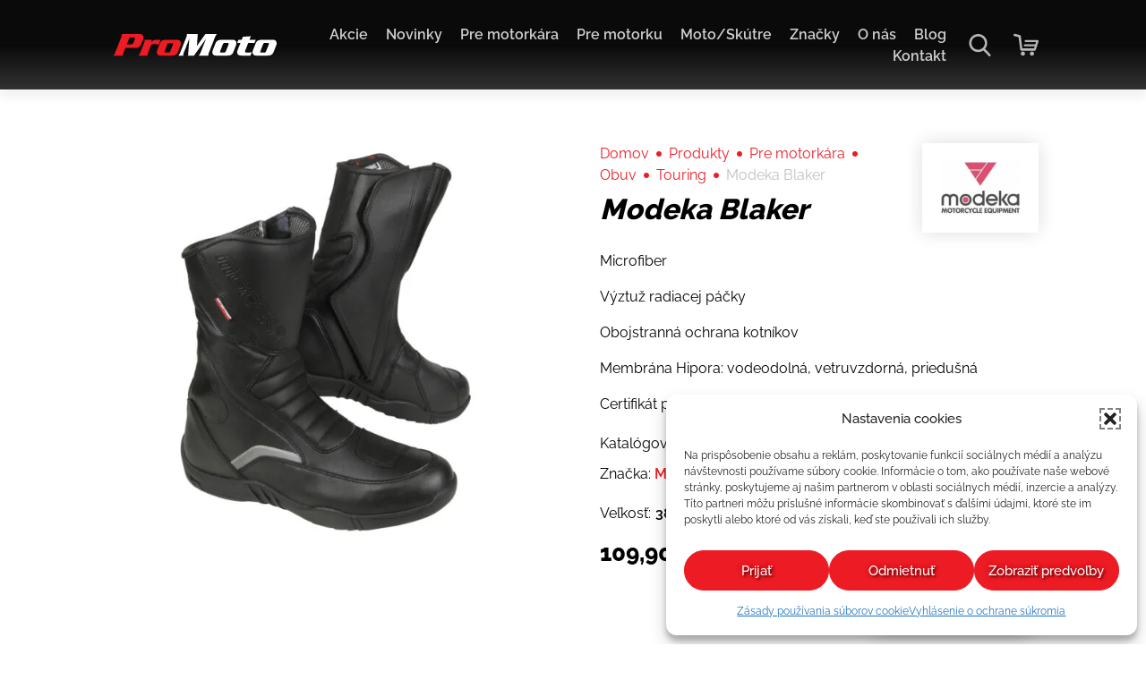

--- FILE ---
content_type: text/html; charset=UTF-8
request_url: https://promoto.sk/produkt/modeka-blaker/
body_size: 27885
content:
<!doctype html>
<html lang="sk-SK">
<head>
    <meta name='robots' content='index, follow, max-image-preview:large, max-snippet:-1, max-video-preview:-1'>
    <meta charset="UTF-8">
    <meta name="viewport" content="width=device-width, initial-scale=1.0">
	<meta name="author" content="markohoza.com">
    <link rel="shortcut icon" href="https://promoto.sk/wp-content/themes/mausTheme/img/favicon/favicon.ico">
    <link rel="icon" sizes="16x16 32x32 64x64" href="https://promoto.sk/wp-content/themes/mausTheme/img/favicon/favicon.ico">
    <link rel="icon" type="image/png" sizes="192x192"  href="https://promoto.sk/wp-content/themes/mausTheme/img/favicon/android-icon-192x192.png">
    <link rel="icon" type="image/png" sizes="96x96" href="https://promoto.sk/wp-content/themes/mausTheme/img/favicon/favicon-96x96.png">
    <link rel="icon" type="image/png" sizes="32x32" href="https://promoto.sk/wp-content/themes/mausTheme/img/favicon/favicon-32x32.png">
    <link rel="icon" type="image/png" sizes="16x16" href="https://promoto.sk/wp-content/themes/mausTheme/img/favicon/favicon-16x16.png">
    <link rel="apple-touch-icon" sizes="180x180" href="https://promoto.sk/wp-content/themes/mausTheme/img/favicon/apple-icon-180x180.png">
    <link rel="apple-touch-icon" sizes="152x152" href="https://promoto.sk/wp-content/themes/mausTheme/img/favicon/apple-icon-152x152.png">
    <link rel="apple-touch-icon" sizes="144x144" href="https://promoto.sk/wp-content/themes/mausTheme/img/favicon/apple-icon-144x144.png">
    <link rel="apple-touch-icon" sizes="120x120" href="https://promoto.sk/wp-content/themes/mausTheme/img/favicon/apple-icon-120x120.png">
    <link rel="apple-touch-icon" sizes="114x114" href="https://promoto.sk/wp-content/themes/mausTheme/img/favicon/apple-icon-114x114.png">
    <link rel="apple-touch-icon" sizes="76x76" href="https://promoto.sk/wp-content/themes/mausTheme/img/favicon/apple-icon-76x76.png">
    <link rel="apple-touch-icon" sizes="72x72" href="https://promoto.sk/wp-content/themes/mausTheme/img/favicon/apple-icon-72x72.png">
    <link rel="apple-touch-icon" sizes="60x60" href="https://promoto.sk/wp-content/themes/mausTheme/img/favicon/apple-icon-60x60.png">
    <link rel="apple-touch-icon" sizes="57x57" href="https://promoto.sk/wp-content/themes/mausTheme/img/favicon/apple-icon-57x57.png">
    <link rel="manifest" href="https://promoto.sk/wp-content/themes/mausTheme/img/favicon/manifest.json">
    <meta name="msapplication-TileColor" content="#ffffff">
    <meta name="msapplication-TileImage" content="https://promoto.sk/wp-content/themes/mausTheme/img/favicon/ms-icon-144x144.png">
    <meta name="msapplication-config" content="https://promoto.sk/wp-content/themes/mausTheme/img/favicon/browserconfig.xml">
    <link rel="preload" href="https://promoto.sk/wp-content/themes/mausTheme/fonts/raleway-v34-latin_latin-ext-600.woff2" as="font" type="font/woff2" crossorigin="anonymous">
    <link rel="preload" href="https://promoto.sk/wp-content/themes/mausTheme/fonts/raleway-v34-latin_latin-ext-regular.woff2" as="font" type="font/woff2" crossorigin="anonymous">
    <link rel="preload" href="https://promoto.sk/wp-content/themes/mausTheme/fonts/raleway-v34-latin_latin-ext-800.woff2" as="font" type="font/woff2" crossorigin="anonymous">

	<!-- This site is optimized with the Yoast SEO plugin v26.5 - https://yoast.com/wordpress/plugins/seo/ -->
	<title>Modeka Blaker - ProMoto</title>
	<link rel="canonical" href="https://promoto.sk/produkt/modeka-blaker/">
	<meta property="og:locale" content="sk_SK">
	<meta property="og:type" content="article">
	<meta property="og:title" content="Modeka Blaker - ProMoto">
	<meta property="og:description" content="Microfiber Výztuž radiacej páčky Obojstranná ochrana kotníkov Membrána Hipora: vodeodolná, vetruvzdorná, priedušná Certifikát podľa európskej normy EN 13634:2015">
	<meta property="og:url" content="https://promoto.sk/produkt/modeka-blaker/">
	<meta property="og:site_name" content="ProMoto">
	<meta property="article:modified_time" content="2025-06-05T17:50:47+00:00">
	<meta property="og:image" content="https://promoto.sk/wp-content/uploads/2025/06/1903009.jpg">
	<meta property="og:image:width" content="1000">
	<meta property="og:image:height" content="907">
	<meta property="og:image:type" content="image/jpeg">
	<meta name="twitter:card" content="summary_large_image">
	<!-- / Yoast SEO plugin. -->


<link rel='stylesheet' id='contact-form-7-css' href='https://promoto.sk/wp-content/plugins/contact-form-7/includes/css/styles.css?ver=6.1.4' media='all'>
<link rel='stylesheet' id='photoswipe-css' href='https://promoto.sk/wp-content/plugins/woocommerce/assets/css/photoswipe/photoswipe.min.css?ver=10.4.2' media='all'>
<link rel='stylesheet' id='photoswipe-default-skin-css' href='https://promoto.sk/wp-content/plugins/woocommerce/assets/css/photoswipe/default-skin/default-skin.min.css?ver=10.4.2' media='all'>
<link rel='stylesheet' id='woocommerce-layout-css' href='https://promoto.sk/wp-content/plugins/woocommerce/assets/css/woocommerce-layout.css?ver=10.4.2' media='all'>
<link rel='stylesheet' id='woocommerce-smallscreen-css' href='https://promoto.sk/wp-content/plugins/woocommerce/assets/css/woocommerce-smallscreen.css?ver=10.4.2' media='only screen and (max-width: 767px)'>
<link rel='stylesheet' id='woocommerce-general-css' href='https://promoto.sk/wp-content/plugins/woocommerce/assets/css/woocommerce.css?ver=10.4.2' media='all'>
<style id='woocommerce-inline-inline-css'>
.woocommerce form .form-row .required { visibility: visible; }
/*# sourceURL=woocommerce-inline-inline-css */
</style>
<link rel='stylesheet' id='cmplz-general-css' href='https://promoto.sk/wp-content/plugins/complianz-gdpr/assets/css/cookieblocker.min.css?ver=1765620904' media='all'>
<link rel='stylesheet' id='fontsStyle-css' href='https://promoto.sk/wp-content/themes/mausTheme/css/fonts.css?ver=6.9' media='all'>
<link rel='stylesheet' id='themeStyle-css' href='https://promoto.sk/wp-content/themes/mausTheme/style.css?ver=6.9' media='all'>
<link rel='stylesheet' id='swiperStyle-css' href='https://promoto.sk/wp-content/themes/mausTheme/css/swiper.min.css?ver=6.9' media='all'>
<link rel='stylesheet' id='photoSwipeStyle1-css' href='https://promoto.sk/wp-content/themes/mausTheme/css/photoswipe.css?ver=6.9' media='all'>
<link rel='stylesheet' id='photoSwipeStyle2-css' href='https://promoto.sk/wp-content/themes/mausTheme/css/photoswipe-default-skin.css?ver=6.9' media='all'>
<link rel='stylesheet' id='mausStyle-css' href='https://promoto.sk/wp-content/themes/mausTheme/css/mausStyle/mausStyle.min.css?ver=30' media='all'>
<script src="https://promoto.sk/wp-includes/js/jquery/jquery.min.js?ver=3.7.1" id="jquery-core-js"></script>
<script src="https://promoto.sk/wp-includes/js/jquery/jquery-migrate.min.js?ver=3.4.1" id="jquery-migrate-js"></script>
<script src="https://promoto.sk/wp-content/plugins/woocommerce/assets/js/jquery-blockui/jquery.blockUI.min.js?ver=2.7.0-wc.10.4.2" id="wc-jquery-blockui-js" defer data-wp-strategy="defer"></script>
<script id="wc-add-to-cart-js-extra">
var wc_add_to_cart_params = {"ajax_url":"/wp-admin/admin-ajax.php","wc_ajax_url":"/?wc-ajax=%%endpoint%%","i18n_view_cart":"Zobrazi\u0165 ko\u0161\u00edk","cart_url":"https://promoto.sk/kosik/","is_cart":"","cart_redirect_after_add":"no"};
//# sourceURL=wc-add-to-cart-js-extra
</script>
<script src="https://promoto.sk/wp-content/plugins/woocommerce/assets/js/frontend/add-to-cart.min.js?ver=10.4.2" id="wc-add-to-cart-js" defer data-wp-strategy="defer"></script>
<script src="https://promoto.sk/wp-content/plugins/woocommerce/assets/js/photoswipe/photoswipe.min.js?ver=4.1.1-wc.10.4.2" id="wc-photoswipe-js" defer data-wp-strategy="defer"></script>
<script src="https://promoto.sk/wp-content/plugins/woocommerce/assets/js/photoswipe/photoswipe-ui-default.min.js?ver=4.1.1-wc.10.4.2" id="wc-photoswipe-ui-default-js" defer data-wp-strategy="defer"></script>
<script id="wc-single-product-js-extra">
var wc_single_product_params = {"i18n_required_rating_text":"Pros\u00edm ohodno\u0165te","i18n_rating_options":["1 z 5 hviezdi\u010diek","2 z 5 hviezdi\u010diek","3 z 5 hviezdi\u010diek","4 z 5 hviezdi\u010diek","5 z 5 hviezdi\u010diek"],"i18n_product_gallery_trigger_text":"Zobrazi\u0165 gal\u00e9riu obr\u00e1zkov na celej obrazovke","review_rating_required":"yes","flexslider":{"rtl":false,"animation":"slide","smoothHeight":true,"directionNav":false,"controlNav":"thumbnails","slideshow":false,"animationSpeed":500,"animationLoop":false,"allowOneSlide":false},"zoom_enabled":"","zoom_options":[],"photoswipe_enabled":"1","photoswipe_options":{"shareEl":false,"closeOnScroll":false,"history":false,"hideAnimationDuration":0,"showAnimationDuration":0},"flexslider_enabled":""};
//# sourceURL=wc-single-product-js-extra
</script>
<script src="https://promoto.sk/wp-content/plugins/woocommerce/assets/js/frontend/single-product.min.js?ver=10.4.2" id="wc-single-product-js" defer data-wp-strategy="defer"></script>
<script src="https://promoto.sk/wp-content/plugins/woocommerce/assets/js/js-cookie/js.cookie.min.js?ver=2.1.4-wc.10.4.2" id="wc-js-cookie-js"  data-wp-strategy=""></script>
<script id="woocommerce-js-extra">
var woocommerce_params = {"ajax_url":"/wp-admin/admin-ajax.php","wc_ajax_url":"/?wc-ajax=%%endpoint%%","i18n_password_show":"Zobrazi\u0165 heslo","i18n_password_hide":"Skry\u0165 heslo"};
//# sourceURL=woocommerce-js-extra
</script>
<script src="https://promoto.sk/wp-content/plugins/woocommerce/assets/js/frontend/woocommerce.min.js?ver=10.4.2" id="woocommerce-js" defer data-wp-strategy="defer"></script>
			<style>.cmplz-hidden {
					display: none !important;
				}</style><style>.maus_sf_d23cb{ display: none !important; }</style>

	<noscript><style>.woocommerce-product-gallery{ opacity: 1 !important; }</style></noscript>
	            </head>
<body data-cmplz=1 class="wp-singular product-template-default single single-product postid-2126 wp-theme-mausTheme theme-mausTheme woocommerce woocommerce-page woocommerce-no-js">
            <header>
    <div class="container">
        <div class="split">
            <h1><a href="https://promoto.sk" class="logo" aria-label="Domov"><svg xmlns="http://www.w3.org/2000/svg" viewBox="0 0 712.9 169.7">
    <path fill="rgb(237, 28, 36)" d="M75.3,58.9l-7.9,20.2c-0.9,2.3-1.5,4.7-1.9,7.3c-0.2,1.5-0.1,3.1,0.2,4.8H25c2.1-2.6,3.7-4.9,4.8-6.9 c1.1-2,2.5-4.9,4-8.7l25-63.4c0.9-2.2,1.5-4.6,1.8-7.2c0.2-1.5,0.1-3.1-0.2-4.8h71.5c4.5,0,7.9,0.3,10.1,0.8 c2.2,0.5,4.1,1.6,5.8,3.1c3.4,3.2,4.8,7.4,4.1,12.5c-0.2,1.4-0.8,3.5-1.9,6.3l-6.4,16.1c-2.7,7.2-6.4,12.5-11.1,15.8 c-2.5,1.7-5,2.8-7.5,3.3c-2.5,0.5-6.7,0.8-12.5,0.8H75.3L75.3,58.9z M81.3,43.9h16.3c3.8,0,6.5-0.5,8-1.5c1.5-1,3-3.3,4.3-6.9 l5.2-13.1c0.4-1,0.7-1.9,0.8-2.7c0.2-1.7-0.1-2.9-1-3.6c-0.9-0.6-2.7-1-5.4-1H92.6L81.3,43.9L81.3,43.9z M187.4,24.3 c-0.3,1.6-0.7,3.5-1.1,5.9c-0.3,1.6-0.7,3.5-1.2,5.5c2.9-4.4,5.8-7.4,8.6-9c2.8-1.6,6.7-2.4,11.6-2.4h18.5l-8.6,21.9 c-2.1-2.2-5.7-3.3-10.7-3.5H193c-2.9,0-5,0.4-6.5,1.3c-1.4,0.8-2.6,2.3-3.4,4.5L171,79.2c-0.9,2.2-1.5,4.6-1.9,7.3 c-0.2,1.4-0.1,3,0.2,4.7h-38.5c2.1-2.6,3.7-4.9,4.8-6.9c1.1-2,2.5-4.9,4-8.7l15.5-39.3c0.9-2.3,1.5-4.7,1.8-7.2 c0.2-1.5,0.1-3.1-0.3-4.9H187.4L187.4,24.3z M251,24.3h40.6c3.1,0,5.4,0.2,6.9,0.5c1.5,0.3,3,0.9,4.6,1.9c2.4,1.5,4.1,3.5,5.2,6.2 c1.1,2.7,1.4,5.6,1,8.8c-0.3,2.2-1,4.8-2.2,7.6l-9.6,24.4c-1.4,3.6-2.8,6.3-4.1,8.2c-1.3,1.9-3.2,3.6-5.5,5.2 c-2.2,1.6-4.7,2.6-7.4,3.2c-2.7,0.6-6.8,0.8-12.1,0.8H228c-5.2,0-8.7-0.2-10.4-0.6c-1.7-0.4-3.4-1.3-5.1-2.7 c-3.7-3.4-5.2-7.9-4.5-13.4c0.2-1.6,0.8-3.5,1.6-5.7l11.5-29.3c2.3-5.7,5.6-9.7,9.9-11.9C235.4,25.4,242,24.3,251,24.3L251,24.3z M252.4,43.2l-10.7,27.3c-0.8,2.2-1.2,3.5-1.3,3.9c-0.2,1.3,0.2,2.3,1.1,2.9c0.9,0.6,2.5,0.9,4.7,0.9h9.7c2.9,0,5-0.3,6.1-1 c1.1-0.7,2.1-2.3,3.1-4.6l10.3-25.9c0.8-2,1.3-3.6,1.4-4.7c0.2-1.6-0.1-2.8-1.1-3.5c-1-0.7-2.7-1.1-5.1-1.1h-8.3 c-3.1,0-5.3,0.4-6.6,1.1C254.5,39.2,253.4,40.8,252.4,43.2L252.4,43.2z"/>
    <path fill="rgb(0, 0, 0)" d="M377.1,50l35.5-49.7H461c-2.1,2.7-3.8,5-4.9,6.9c-1.1,2-2.4,4.8-3.9,8.6l-25,63.4c-0.9,2.2-1.5,4.6-1.8,7.2 c-0.2,1.4-0.1,3,0.2,4.8h-40.8c2.1-2.6,3.7-4.9,4.8-6.9c1.1-2,2.4-4.9,3.9-8.7l22.2-56.2l-51.1,71.7h-24.8l5.1-71.5l-23.4,59.5 c-0.9,2.3-1.6,4.7-1.9,7.2c-0.2,1.5-0.1,3.1,0.3,4.8h-20.8c2.1-2.6,3.7-4.9,4.8-6.9c1.1-2,2.5-4.9,4-8.7l25-63.4 c0.9-2.2,1.5-4.6,1.8-7.2c0.2-1.5,0.1-3.1-0.2-4.8h46L377.1,50L377.1,50z M484.9,24.3h40.6c3.1,0,5.4,0.2,6.9,0.5 c1.5,0.3,3,0.9,4.6,1.9c2.4,1.5,4.1,3.5,5.2,6.2c1.1,2.7,1.4,5.6,1,8.8c-0.3,2.2-1,4.8-2.2,7.6l-9.6,24.4c-1.4,3.6-2.8,6.3-4.1,8.2 c-1.3,1.9-3.2,3.6-5.5,5.2c-2.2,1.6-4.7,2.6-7.4,3.2c-2.7,0.6-6.8,0.8-12.1,0.8h-40.3c-5.2,0-8.7-0.2-10.4-0.6 c-1.7-0.4-3.4-1.3-5.1-2.7c-3.7-3.4-5.2-7.9-4.5-13.4c0.2-1.6,0.8-3.5,1.6-5.7l11.5-29.3c2.3-5.7,5.6-9.7,9.9-11.9 C469.4,25.4,476,24.3,484.9,24.3L484.9,24.3z M486.3,43.2l-10.7,27.3c-0.8,2.2-1.2,3.5-1.3,3.9c-0.2,1.3,0.2,2.3,1.1,2.9 c0.9,0.6,2.5,0.9,4.7,0.9h9.7c2.9,0,5-0.3,6.1-1c1.1-0.7,2.1-2.3,3.1-4.6l10.3-25.9c0.8-2,1.3-3.6,1.4-4.7c0.2-1.6-0.1-2.8-1.1-3.5 c-1-0.7-2.7-1.1-5.1-1.1h-8.3c-3.1,0-5.3,0.4-6.6,1.1C488.5,39.2,487.3,40.8,486.3,43.2L486.3,43.2z M624.9,24.3l-5.2,13h-26.4 l-13.3,33.8c-0.2,0.7-0.4,1.3-0.5,2c-0.2,1.8,0.3,3.1,1.6,3.9c1.3,0.8,3.6,1.2,6.9,1.2h8.7c4,0,7.9-0.7,11.7-2.1l-5.9,15h-33.3 c-4.4,0-8-0.2-10.8-0.7c-2.8-0.5-4.8-1.2-6.2-2.2c-2.1-1.5-3.7-3.5-4.7-6c-1-2.4-1.3-5-1-7.7c0.2-1.6,0.7-3.4,1.5-5.4l12.6-31.8 h-13.8l5.1-13h13.8l5-12.7l33.6-2l-5.9,14.7H624.9L624.9,24.3z M654.4,24.3H695c3.1,0,5.4,0.2,6.9,0.5c1.5,0.3,3,0.9,4.6,1.9 c2.4,1.5,4.1,3.5,5.2,6.2c1.1,2.7,1.4,5.6,1,8.8c-0.3,2.2-1,4.8-2.2,7.6l-9.6,24.4c-1.4,3.6-2.8,6.3-4.1,8.2 c-1.3,1.9-3.2,3.6-5.5,5.2c-2.2,1.6-4.7,2.6-7.4,3.2c-2.7,0.6-6.8,0.8-12.1,0.8h-40.3c-5.2,0-8.7-0.2-10.4-0.6 c-1.7-0.4-3.4-1.3-5.1-2.7c-3.7-3.4-5.2-7.9-4.5-13.4c0.2-1.6,0.8-3.5,1.6-5.7l11.5-29.3c2.3-5.7,5.6-9.7,9.9-11.9 C638.8,25.4,645.5,24.3,654.4,24.3L654.4,24.3z M655.8,43.2l-10.7,27.3c-0.8,2.2-1.2,3.5-1.3,3.9c-0.2,1.3,0.2,2.3,1.1,2.9 c0.9,0.6,2.5,0.9,4.7,0.9h9.7c2.9,0,5-0.3,6.1-1c1.1-0.7,2.1-2.3,3.1-4.6l10.3-25.9c0.8-2,1.3-3.6,1.4-4.7c0.2-1.6-0.1-2.8-1.1-3.5 c-1-0.7-2.7-1.1-5.1-1.1h-8.3c-3.1,0-5.3,0.4-6.6,1.1C658,39.2,656.8,40.8,655.8,43.2L655.8,43.2z"/>
    <polygon fill="rgb(87, 88, 91)" points="23.5,100.7 46.5,100.7 38.6,123.7 15.6,123.7 23.5,100.7"/>
    <polygon fill="rgb(87, 88, 91)" points="7.8,146.7 30.8,146.7 22.9,169.7 -0.1,169.7 7.8,146.7"/>
    <polygon fill="rgb(87, 88, 91)" points="38.6,123.7 61.6,123.7 53.8,146.7 30.8,146.7 38.6,123.7"/>
    <polygon fill="rgb(87, 88, 91)" points="69.4,100.7 92.4,100.7 84.6,123.7 61.6,123.7 69.4,100.7"/>
    <polygon fill="rgb(87, 88, 91)" points="53.8,146.7 76.8,146.7 68.9,169.7 45.9,169.7 53.8,146.7"/>
    <polygon fill="rgb(87, 88, 91)" points="84.6,123.7 107.6,123.7 99.8,146.7 76.8,146.7 84.6,123.7"/>
    <polygon fill="rgb(87, 88, 91)" points="115.4,100.7 138.4,100.7 130.6,123.7 107.6,123.7 115.4,100.7"/>
    <polygon fill="rgb(87, 88, 91)" points="99.8,146.7 122.7,146.7 114.9,169.7 91.9,169.7 99.8,146.7"/>
    <polygon fill="rgb(87, 88, 91)" points="130.6,123.7 153.6,123.7 145.7,146.7 122.7,146.7 130.6,123.7"/>
    <polygon fill="rgb(87, 88, 91)" points="161.4,100.7 184.4,100.7 176.6,123.7 153.6,123.7 161.4,100.7"/>
    <polygon fill="rgb(87, 88, 91)" points="145.7,146.7 168.7,146.7 160.9,169.7 137.9,169.7 145.7,146.7"/>
    <polygon fill="rgb(87, 88, 91)" points="176.6,123.7 199.6,123.7 191.7,146.7 168.7,146.7 176.6,123.7"/>
    <polygon fill="rgb(87, 88, 91)" points="207.4,100.7 230.4,100.7 222.6,123.7 199.6,123.7 207.4,100.7"/>
    <polygon fill="rgb(87, 88, 91)" points="191.7,146.7 214.7,146.7 206.9,169.7 183.9,169.7 191.7,146.7"/>
    <polygon fill="rgb(87, 88, 91)" points="222.6,123.7 245.6,123.7 237.7,146.7 214.7,146.7 222.6,123.7"/>
    <polygon fill="rgb(87, 88, 91)" points="253.4,100.7 276.4,100.7 268.5,123.7 245.6,123.7 253.4,100.7"/>
    <polygon fill="rgb(87, 88, 91)" points="237.7,146.7 260.7,146.7 252.9,169.7 229.9,169.7 237.7,146.7"/>
    <polygon fill="rgb(87, 88, 91)" points="268.5,123.7 291.5,123.7 283.7,146.7 260.7,146.7 268.5,123.7"/>
    <polygon fill="rgb(87, 88, 91)" points="299.4,100.7 322.4,100.7 314.5,123.7 291.5,123.7 299.4,100.7"/>
    <polygon fill="rgb(87, 88, 91)" points="283.7,146.7 306.7,146.7 298.9,169.7 275.9,169.7 283.7,146.7"/>
    <path fill="rgb(237, 28, 36)" d="M345.2,145.2l2.3-27.8h8.7l-2.2,12.1c-0.3,1.6-0.6,3.2-0.9,4.7c-0.3,1.5-0.5,2.7-0.7,3.8 c0.6-1.7,1.3-3.2,1.8-4.7c0.6-1.5,1.1-2.8,1.6-3.9l5.1-12h7.7l-2.4,11.8c0,0.1-0.2,1.2-0.6,3.1c-0.4,1.9-0.8,3.8-1.2,5.7 c1.3-3,2.5-5.9,3.6-8.6c0.1-0.2,0.1-0.3,0.2-0.4l5.1-11.7h8.5l-14.5,27.8h-8.9l1.8-10.6c0.4-2.3,0.7-4.1,0.9-5.2 c0.2-1.1,0.4-2.2,0.6-3.2c-0.2,0.5-0.4,1.1-0.8,2c-1.1,2.8-2,4.8-2.5,6.1l-4.6,10.8H345.2L345.2,145.2z M379,145.2l2.3-27.8h8.7 l-2.2,12.1c-0.3,1.6-0.6,3.2-0.9,4.7c-0.3,1.5-0.5,2.7-0.7,3.8c0.6-1.7,1.3-3.2,1.8-4.7c0.6-1.5,1.1-2.8,1.6-3.9l5.1-12h7.7 l-2.4,11.8c0,0.1-0.2,1.2-0.6,3.1c-0.4,1.9-0.8,3.8-1.2,5.7c1.3-3,2.5-5.9,3.6-8.6c0.1-0.2,0.1-0.3,0.2-0.4l5.1-11.7h8.5 l-14.5,27.8h-8.9l1.8-10.6c0.4-2.3,0.7-4.1,0.9-5.2c0.2-1.1,0.4-2.2,0.6-3.2c-0.2,0.5-0.4,1.1-0.8,2c-1.1,2.8-2,4.8-2.5,6.1 l-4.6,10.8H379L379,145.2z M412.9,145.2l2.3-27.8h8.7l-2.2,12.1c-0.3,1.6-0.6,3.2-0.9,4.7c-0.3,1.5-0.5,2.7-0.7,3.8 c0.6-1.7,1.3-3.2,1.8-4.7c0.6-1.5,1.1-2.8,1.6-3.9l5.1-12h7.7l-2.4,11.8c0,0.1-0.2,1.2-0.6,3.1c-0.4,1.9-0.8,3.8-1.2,5.7 c1.3-3,2.5-5.9,3.6-8.6c0.1-0.2,0.1-0.3,0.2-0.4l5.1-11.7h8.5l-14.5,27.8h-8.9l1.8-10.6c0.4-2.3,0.7-4.1,0.9-5.2 c0.2-1.1,0.4-2.2,0.6-3.2c-0.2,0.5-0.4,1.1-0.8,2c-1.1,2.8-2,4.8-2.5,6.1l-4.6,10.8H412.9L412.9,145.2z M442.3,145.2l2.5-8.2h8 l-2.5,8.2H442.3L442.3,145.2z M462.9,117.4h8l-0.9,3.1c1-1.2,2.2-2.1,3.5-2.7c1.3-0.6,2.7-1,4-1c2,0,3.4,0.6,4,1.7 c0.7,1.1,0.7,2.8,0,5.1l-4.6,15.2c-0.7,2.3-1.7,4-3.1,5.1c-1.3,1.1-3,1.7-5,1.7c-1.3,0-2.3-0.3-3.2-0.8c-0.9-0.5-1.5-1.3-1.9-2.4 l-2.3,7.7h-8.4L462.9,117.4L462.9,117.4z M468.5,126.8l-2.7,9.1c-0.5,1.7-0.7,2.8-0.6,3.4c0.1,0.6,0.5,0.9,1.2,0.9 c0.6,0,1-0.2,1.4-0.5c0.4-0.4,0.7-0.9,0.9-1.6l4.1-13.5c0.2-0.7,0.2-1.2,0.1-1.6c-0.2-0.3-0.6-0.5-1.1-0.5c-0.7,0-1.3,0.3-1.8,0.9 C469.5,124,469,125.1,468.5,126.8L468.5,126.8z M479,145.2l8.3-27.8h7.9l-1.4,4.7c1.2-1.7,2.5-3,3.7-3.8c1.3-0.9,2.5-1.3,3.8-1.4 l-2.7,9c-2,0-3.6,0.4-4.7,1.2c-1,0.8-1.9,2.2-2.5,4.2l-4.2,13.9H479L479,145.2z M509.7,138.1l4.1-13.6c0.2-0.8,0.3-1.4,0.1-1.8 c-0.2-0.4-0.6-0.5-1.3-0.5c-0.7,0-1.2,0.2-1.6,0.5c-0.4,0.4-0.7,0.9-1,1.7l-4.1,13.6c-0.2,0.8-0.3,1.4-0.1,1.8 c0.2,0.4,0.6,0.5,1.3,0.5c0.7,0,1.2-0.2,1.6-0.5C509.1,139.5,509.5,138.9,509.7,138.1L509.7,138.1z M501.2,125.6 c0.9-2.9,2.4-5.1,4.5-6.5c2.1-1.4,4.9-2.1,8.4-2.1c3.5,0,5.9,0.7,7.2,2.1c1.3,1.4,1.5,3.6,0.6,6.5l-3.4,11.5 c-0.9,2.9-2.4,5.1-4.5,6.5c-2.2,1.4-5,2.2-8.4,2.2c-3.5,0-5.9-0.7-7.1-2.1c-1.3-1.4-1.5-3.6-0.6-6.5L501.2,125.6L501.2,125.6z M519.9,145.2l8.3-27.8h7.9l-1,3.3c1.2-1.3,2.4-2.2,3.7-2.9c1.3-0.6,2.7-1,4.2-1c1.5,0,2.7,0.3,3.4,1c0.8,0.7,1.1,1.6,1.1,2.8 c1.1-1.3,2.4-2.2,3.7-2.8c1.3-0.6,2.8-1,4.2-1c2,0,3.4,0.6,4,1.7c0.7,1.1,0.7,2.8,0,5.1l-6.5,21.5h-8.4l5.8-19.3 c0.2-0.7,0.2-1.3,0-1.6c-0.2-0.4-0.6-0.5-1.3-0.5c-0.8,0-1.4,0.2-1.9,0.7c-0.5,0.5-0.9,1.3-1.3,2.6l-5.5,18.2h-8.4l5.8-19.3 c0.2-0.7,0.2-1.3,0-1.6c-0.2-0.4-0.6-0.5-1.2-0.5c-0.8,0-1.4,0.2-1.9,0.7c-0.5,0.5-0.9,1.3-1.3,2.6l-5.5,18.2H519.9L519.9,145.2z M571.2,138.1l4.1-13.6c0.2-0.8,0.3-1.4,0.1-1.8c-0.2-0.4-0.6-0.5-1.3-0.5c-0.7,0-1.2,0.2-1.6,0.5c-0.4,0.4-0.7,0.9-1,1.7 l-4.1,13.6c-0.2,0.8-0.3,1.4-0.1,1.8c0.2,0.4,0.6,0.5,1.3,0.5c0.7,0,1.2-0.2,1.6-0.5C570.6,139.5,571,138.9,571.2,138.1 L571.2,138.1z M562.7,125.6c0.9-2.9,2.4-5.1,4.5-6.5c2.1-1.4,4.9-2.1,8.4-2.1c3.5,0,5.9,0.7,7.2,2.1c1.3,1.4,1.5,3.6,0.6,6.5 L580,137c-0.9,2.9-2.4,5.1-4.5,6.5c-2.2,1.4-5,2.2-8.4,2.2c-3.5,0-5.9-0.7-7.1-2.1c-1.3-1.4-1.5-3.6-0.6-6.5L562.7,125.6 L562.7,125.6z M593.7,140l-1.6,5.5c-0.6,0.1-1.1,0.2-1.7,0.2c-0.6,0.1-1.1,0.1-1.7,0.1c-2.7,0-4.5-0.5-5.2-1.5 c-0.7-1-0.6-3.2,0.5-6.6l4.3-14.4h-2.1l1.6-5.3h2.1l1.7-5.8h8.2l-1.7,5.8h2.3l-1.6,5.3h-2.4l-4.6,15.3c-0.1,0.5-0.1,0.8,0.2,1.1 c0.3,0.2,0.8,0.4,1.5,0.4H593.7L593.7,140z M608.9,138.1l4.1-13.6c0.2-0.8,0.3-1.4,0.1-1.8c-0.2-0.4-0.6-0.5-1.3-0.5 c-0.7,0-1.2,0.2-1.6,0.5c-0.4,0.4-0.7,0.9-1,1.7l-4.1,13.6c-0.2,0.8-0.3,1.4-0.1,1.8c0.2,0.4,0.6,0.5,1.3,0.5 c0.7,0,1.2-0.2,1.6-0.5C608.3,139.5,608.6,138.9,608.9,138.1L608.9,138.1z M600.4,125.6c0.9-2.9,2.4-5.1,4.5-6.5 c2.1-1.4,4.9-2.1,8.4-2.1c3.5,0,5.9,0.7,7.2,2.1c1.3,1.4,1.5,3.6,0.6,6.5l-3.4,11.5c-0.9,2.9-2.4,5.1-4.5,6.5 c-2.2,1.4-5,2.2-8.4,2.2c-3.5,0-5.9-0.7-7.1-2.1c-1.3-1.4-1.5-3.6-0.6-6.5L600.4,125.6L600.4,125.6z M619.1,145.2l2.5-8.2h8 l-2.5,8.2H619.1L619.1,145.2z M633,136.2h7.6l-0.5,1.6c-0.3,0.9-0.3,1.5-0.1,2c0.2,0.5,0.6,0.7,1.2,0.7c0.6,0,1.1-0.2,1.5-0.6 c0.5-0.4,0.8-0.9,1-1.6c0.3-0.9-0.3-2.1-1.8-3.4l-0.2-0.2c-0.3-0.2-0.7-0.6-1.2-1c-3.4-3.1-4.7-6-3.9-8.8c0.7-2.4,2.2-4.3,4.4-5.8 c2.2-1.4,4.8-2.1,7.7-2.1c2.9,0,4.9,0.7,6.1,2c1.2,1.3,1.4,3.2,0.7,5.6l-0.4,1.2h-7.6l0.4-1.2c0.3-0.9,0.3-1.5,0.1-1.9 c-0.2-0.4-0.6-0.6-1.2-0.6c-0.5,0-1,0.2-1.4,0.5c-0.5,0.3-0.8,0.8-0.9,1.3c-0.3,1,0.6,2.4,2.7,4.2c0.7,0.6,1.2,1,1.5,1.3 c1.7,1.6,2.8,2.9,3.2,4.2c0.4,1.2,0.4,2.6-0.1,4.3c-0.7,2.4-2.2,4.4-4.5,5.8c-2.2,1.4-4.9,2.2-8,2.2c-2.9,0-5-0.7-6.2-2 c-1.2-1.4-1.5-3.2-0.8-5.6L633,136.2L633,136.2z M652.8,145.2l10.4-34.7h8.4l-5.7,19.1l8.3-12.1h8.6l-8.8,11.9l0.6,15.8h-8.7 l-0.2-15.1l-4.5,15.1H652.8L652.8,145.2z"/>
</svg><span class="visuallyHidden">Modeka Blaker - ProMoto</span></a></h1>
        </div>
        <div class="split">
            <ul id="menu-header-menu" class="menu"><li class="menu-item menu-item-type-post_type menu-item-object-page link link-akcie"><a href="https://promoto.sk/akcie/">Akcie</a></li><li class="menu-item menu-item-type-post_type menu-item-object-page link link-novinky"><a href="https://promoto.sk/novinky/">Novinky</a></li><li id="menu-item-871" class="menu-item menu-item-type-taxonomy menu-item-object-product_cat current-product-ancestor current-menu-parent current-product-parent menu-item-has-children menu-item-871 link link-pre-motorkara"><a href="https://promoto.sk/produkty/pre-motorkara/">Pre motorkára</a>
<ul class="sub-menu">
	<li id="menu-item-oblecenie" class="menu-item menu-item-type-taxonomy menu-item-object-product_cat link-oblecenie menu-item-oblecenie link link-oblecenie"><a href="https://promoto.sk/produkty/pre-motorkara/oblecenie/">Oblečenie</a></li>
	<li id="menu-item-chranice-a-airbagove-vesty" class="menu-item menu-item-type-taxonomy menu-item-object-product_cat link-chranice-a-airbagove-vesty menu-item-chranice-a-airbagove-vesty link link-chranice-a-airbagove-vesty"><a href="https://promoto.sk/produkty/pre-motorkara/chranice-a-airbagove-vesty/">Chrániče a airbagové vesty</a></li>
	<li id="menu-item-cizmy-topanky" class="menu-item menu-item-type-taxonomy menu-item-object-product_cat link-cizmy-topanky menu-item-cizmy-topanky link link-obuv"><a href="https://promoto.sk/produkty/pre-motorkara/cizmy-topanky/">Obuv</a></li>
	<li id="menu-item-prilby" class="menu-item menu-item-type-taxonomy menu-item-object-product_cat link-prilby menu-item-prilby link link-prilby"><a href="https://promoto.sk/produkty/pre-motorkara/prilby/">Prilby</a></li>
	<li id="menu-item-komunikacia-interkomy" class="menu-item menu-item-type-taxonomy menu-item-object-product_cat link-komunikacia-interkomy menu-item-komunikacia-interkomy link link-komunikacia"><a href="https://promoto.sk/produkty/pre-motorkara/komunikacia-interkomy/">Komunikácia</a></li>
</ul>
</li>
<li id="menu-item-872" class="menu-item menu-item-type-taxonomy menu-item-object-product_cat menu-item-has-children menu-item-872 link link-pre-motorku"><a href="https://promoto.sk/produkty/pre-motorku/">Pre motorku</a>
<ul class="sub-menu">
	<li id="menu-item-naplne-a-udrzba" class="menu-item menu-item-type-taxonomy menu-item-object-product_cat link-naplne-a-udrzba menu-item-naplne-a-udrzba link link-naplne-a-udrzba"><a href="https://promoto.sk/produkty/pre-motorku/naplne-a-udrzba/">Náplne a údržba</a></li>
	<li id="menu-item-kufre-tasky-nosice" class="menu-item menu-item-type-taxonomy menu-item-object-product_cat link-kufre-tasky-nosice menu-item-kufre-tasky-nosice link link-batozina"><a href="https://promoto.sk/produkty/pre-motorku/kufre-tasky-nosice/">Batožina</a></li>
	<li id="menu-item-ladene-vyfuky" class="menu-item menu-item-type-taxonomy menu-item-object-product_cat link-ladene-vyfuky menu-item-ladene-vyfuky link link-vyfuky"><a href="https://promoto.sk/produkty/pre-motorku/ladene-vyfuky/">Výfuky</a></li>
	<li id="menu-item-moto-prislusenstvo" class="menu-item menu-item-type-taxonomy menu-item-object-product_cat link-moto-prislusenstvo menu-item-moto-prislusenstvo link link-prislusenstvo"><a href="https://promoto.sk/produkty/pre-motorku/moto-prislusenstvo/">Príslušenstvo</a></li>
	<li id="menu-item-moto-stojany-zdvihaky-najazdove-rampy" class="menu-item menu-item-type-taxonomy menu-item-object-product_cat link-moto-stojany-zdvihaky-najazdove-rampy menu-item-moto-stojany-zdvihaky-najazdove-rampy link link-zdvihaky-najazdove-rampy"><a href="https://promoto.sk/produkty/pre-motorku/moto-stojany-zdvihaky-najazdove-rampy/">Zdviháky, nájazdové rampy</a></li>
</ul>
</li>
<li id="menu-item-873" class="menu-item menu-item-type-taxonomy menu-item-object-product_cat menu-item-has-children menu-item-873 link link-moto-skutre"><a href="https://promoto.sk/produkty/moto-skutre/">Moto/Skútre</a>
<ul class="sub-menu">
	<li id="menu-item-skutre" class="menu-item menu-item-type-taxonomy menu-item-object-product_cat link-skutre menu-item-skutre link link-skutre"><a href="https://promoto.sk/produkty/moto-skutre/skutre/">Skútre</a></li>
	<li id="menu-item-motocykle" class="menu-item menu-item-type-taxonomy menu-item-object-product_cat link-motocykle menu-item-motocykle link link-motocykle"><a href="https://promoto.sk/produkty/moto-skutre/motocykle/">Motocykle</a></li>
</ul>
</li>
<li id="menu-item-374" class="menu-item menu-item-type-post_type menu-item-object-page menu-item-374 link link-znacky"><a href="https://promoto.sk/znacky/">Značky</a></li>
<li id="menu-item-354" class="menu-item menu-item-type-post_type menu-item-object-page menu-item-354 link link-o-nas"><a href="https://promoto.sk/o-nas/">O nás</a></li>
<li id="menu-item-109" class="menu-item menu-item-type-post_type menu-item-object-page menu-item-109 link link-blog"><a href="https://promoto.sk/blog/">Blog</a></li>
<li id="menu-item-79" class="menu-item menu-item-type-post_type menu-item-object-page menu-item-79 link link-kontakt"><a href="https://promoto.sk/kontakt/">Kontakt</a></li>
</ul>            <div id="searchForm" class="sidePanel">
                <div onclick="mausScript.sidePanel(this, 'toggle')" onKeyDown="if(event.key === 'Enter') mausScript.sidePanel(this, 'toggle')" tabindex="0" class="sidePanel-toggle">
                    <svg xmlns="http://www.w3.org/2000/svg" width="25" height="25" viewBox="0 0 56.966 56.966"><path d="M55.146,51.887L41.588,37.786c3.486-4.144,5.396-9.358,5.396-14.786c0-12.682-10.318-23-23-23s-23,10.318-23,23 s10.318,23,23,23c4.761,0,9.298-1.436,13.177-4.162l13.661,14.208c0.571,0.593,1.339,0.92,2.162,0.92 c0.779,0,1.518-0.297,2.079-0.837C56.255,54.982,56.293,53.08,55.146,51.887z M23.984,6c9.374,0,17,7.626,17,17s-7.626,17-17,17 s-17-7.626-17-17S14.61,6,23.984,6z"/></svg>
                </div>
                <div class="sidePanel-content">
                    <span onclick="mausScript.sidePanel(this, 'close')" class="sidePanel-close"><svg xmlns="http://www.w3.org/2000/svg" width="20" height="20" viewBox="0 0 224.512 224.512"><polygon points="224.507,6.997 217.521,0 112.256,105.258 6.998,0 0.005,6.997 105.263,112.254  0.005,217.512 6.998,224.512 112.256,119.24 217.521,224.512 224.507,217.512 119.249,112.254"/></svg></span>
                    <div class="searchForm-content">
                        <form action="/" method="get" autocomplete="off">
                            <input type="search" name="s" value="" placeholder="Hľadať..." spellcheck="false">
                            <button type="submit" class="btn-icon"><svg xmlns="http://www.w3.org/2000/svg" width="22" height="22" viewBox="0 0 56.966 56.966"><path d="M55.146,51.887L41.588,37.786c3.486-4.144,5.396-9.358,5.396-14.786c0-12.682-10.318-23-23-23s-23,10.318-23,23 s10.318,23,23,23c4.761,0,9.298-1.436,13.177-4.162l13.661,14.208c0.571,0.593,1.339,0.92,2.162,0.92 c0.779,0,1.518-0.297,2.079-0.837C56.255,54.982,56.293,53.08,55.146,51.887z M23.984,6c9.374,0,17,7.626,17,17s-7.626,17-17,17 s-17-7.626-17-17S14.61,6,23.984,6z"/></svg></button>
                        </form>
                        <div class="items"></div>
                        <div class="preloader"><div></div><div></div><div></div></div>
                        <div class="notice info hide">
                            <p>Žiadne výsledky...</p>
                        </div>
                    </div>
                </div>
            </div>
            <div id="miniCart" class="sidePanel">
                <div onclick="mausScript.sidePanel(this, 'toggle')" onKeyDown="if(event.key === 'Enter') mausScript.sidePanel(this, 'toggle')" tabindex="0" class="sidePanel-toggle quickInfo notProducts">
                    <div class="count">
                                                    <span>0</span>
                                            </div>
                    <span class="cartIcon"><svg xmlns="http://www.w3.org/2000/svg" width="28" height="28" viewBox="0 0 495.401 495.401"><path d="M185.049,381.529c-22.852,0-41.379,18.517-41.379,41.36c0,22.861,18.527,41.379,41.379,41.379 c22.843,0,41.37-18.518,41.37-41.379C226.419,400.048,207.892,381.529,185.049,381.529z"/><path d="M365.622,381.529c-22.861,0-41.379,18.517-41.379,41.36c0,22.861,18.518,41.379,41.379,41.379 c22.844,0,41.38-18.518,41.38-41.379C407.002,400.048,388.466,381.529,365.622,381.529z"/><path d="M469.558,154.735l-229.192-0.019c-11.46,0-20.75,9.29-20.75,20.75s9.29,20.75,20.75,20.75 l202.778-0.01l-12.864,43.533l-206.164,0.044c-10.631,0-19.25,8.619-19.25,19.25c0,10.632,8.619,19.25,19.25,19.25l194.768,0.076 l-12.093,40.715H174.455L159.04,196.188L144.321,76.471c-1.198-9.473-8.066-17.251-17.319-19.611l-98-25 C16.56,28.684,3.901,36.199,0.727,48.641s4.339,25.102,16.781,28.275l82.667,21.089l32.192,241.591c0,0,1.095,28.183,26.69,28.183 h256.81c21.518,0,25.678-22.438,25.678-22.438l50.896-151.159C492.441,194.162,507.532,154.735,469.558,154.735z"/></svg></span>
                </div>
                <div class="sidePanel-content fullInfo">
                    <span onclick="mausScript.sidePanel(this, 'close')" class="sidePanel-close"><svg xmlns="http://www.w3.org/2000/svg" width="20" height="20" viewBox="0 0 224.512 224.512"><polygon points="224.507,6.997 217.521,0 112.256,105.258 6.998,0 0.005,6.997 105.263,112.254  0.005,217.512 6.998,224.512 112.256,119.24 217.521,224.512 224.507,217.512 119.249,112.254"/></svg></span>
                    <div class="customer">
                                                    <a href="https://promoto.sk/moj-ucet/" class="link" title="Prihlásenie zákazníka">Prihlásenie</a>
                                            </div>
                    <div class="widget_shopping_cart_content">
                        

	<p class="woocommerce-mini-cart__empty-message">Žiadne produkty v košíku.</p>


                    </div>
                </div>
            </div>
            <div id="sideMenu" class="sidePanel">
                <div onclick="mausScript.sidePanel(this, 'toggle')" onKeyDown="if(event.key === 'Enter') mausScript.sidePanel(this, 'toggle')" tabindex="0" class="sidePanel-toggle sidePanel-menu">
                    <svg xmlns="http://www.w3.org/2000/svg" width="24" height="18" viewBox="0 0 24 18"><path d="M24 9c0 .6-.4 1-1 1H1c-.6 0-1-.4-1-1s.4-1 1-1h22c.6 0 1 .4 1 1zM1 2h22c.6 0 1-.4 1-1s-.4-1-1-1H1C.4 0 0 .4 0 1s.4 1 1 1zm22 14H1c-.6 0-1 .4-1 1s.4 1 1 1h22c.6 0 1-.4 1-1s-.4-1-1-1z"/></svg>
                </div>
                <div class="sidePanel-content">
                    <span onclick="mausScript.sidePanel(this, 'close')" class="sidePanel-close"><svg xmlns="http://www.w3.org/2000/svg" width="20" height="20" viewBox="0 0 224.512 224.512"><polygon points="224.507,6.997 217.521,0 112.256,105.258 6.998,0 0.005,6.997 105.263,112.254  0.005,217.512 6.998,224.512 112.256,119.24 217.521,224.512 224.507,217.512 119.249,112.254"/></svg></span>
                    <a href="https://promoto.sk" class="logo" aria-label="Domov"><svg xmlns="http://www.w3.org/2000/svg" viewBox="0 0 712.9 169.7">
    <path fill="rgb(237, 28, 36)" d="M75.3,58.9l-7.9,20.2c-0.9,2.3-1.5,4.7-1.9,7.3c-0.2,1.5-0.1,3.1,0.2,4.8H25c2.1-2.6,3.7-4.9,4.8-6.9 c1.1-2,2.5-4.9,4-8.7l25-63.4c0.9-2.2,1.5-4.6,1.8-7.2c0.2-1.5,0.1-3.1-0.2-4.8h71.5c4.5,0,7.9,0.3,10.1,0.8 c2.2,0.5,4.1,1.6,5.8,3.1c3.4,3.2,4.8,7.4,4.1,12.5c-0.2,1.4-0.8,3.5-1.9,6.3l-6.4,16.1c-2.7,7.2-6.4,12.5-11.1,15.8 c-2.5,1.7-5,2.8-7.5,3.3c-2.5,0.5-6.7,0.8-12.5,0.8H75.3L75.3,58.9z M81.3,43.9h16.3c3.8,0,6.5-0.5,8-1.5c1.5-1,3-3.3,4.3-6.9 l5.2-13.1c0.4-1,0.7-1.9,0.8-2.7c0.2-1.7-0.1-2.9-1-3.6c-0.9-0.6-2.7-1-5.4-1H92.6L81.3,43.9L81.3,43.9z M187.4,24.3 c-0.3,1.6-0.7,3.5-1.1,5.9c-0.3,1.6-0.7,3.5-1.2,5.5c2.9-4.4,5.8-7.4,8.6-9c2.8-1.6,6.7-2.4,11.6-2.4h18.5l-8.6,21.9 c-2.1-2.2-5.7-3.3-10.7-3.5H193c-2.9,0-5,0.4-6.5,1.3c-1.4,0.8-2.6,2.3-3.4,4.5L171,79.2c-0.9,2.2-1.5,4.6-1.9,7.3 c-0.2,1.4-0.1,3,0.2,4.7h-38.5c2.1-2.6,3.7-4.9,4.8-6.9c1.1-2,2.5-4.9,4-8.7l15.5-39.3c0.9-2.3,1.5-4.7,1.8-7.2 c0.2-1.5,0.1-3.1-0.3-4.9H187.4L187.4,24.3z M251,24.3h40.6c3.1,0,5.4,0.2,6.9,0.5c1.5,0.3,3,0.9,4.6,1.9c2.4,1.5,4.1,3.5,5.2,6.2 c1.1,2.7,1.4,5.6,1,8.8c-0.3,2.2-1,4.8-2.2,7.6l-9.6,24.4c-1.4,3.6-2.8,6.3-4.1,8.2c-1.3,1.9-3.2,3.6-5.5,5.2 c-2.2,1.6-4.7,2.6-7.4,3.2c-2.7,0.6-6.8,0.8-12.1,0.8H228c-5.2,0-8.7-0.2-10.4-0.6c-1.7-0.4-3.4-1.3-5.1-2.7 c-3.7-3.4-5.2-7.9-4.5-13.4c0.2-1.6,0.8-3.5,1.6-5.7l11.5-29.3c2.3-5.7,5.6-9.7,9.9-11.9C235.4,25.4,242,24.3,251,24.3L251,24.3z M252.4,43.2l-10.7,27.3c-0.8,2.2-1.2,3.5-1.3,3.9c-0.2,1.3,0.2,2.3,1.1,2.9c0.9,0.6,2.5,0.9,4.7,0.9h9.7c2.9,0,5-0.3,6.1-1 c1.1-0.7,2.1-2.3,3.1-4.6l10.3-25.9c0.8-2,1.3-3.6,1.4-4.7c0.2-1.6-0.1-2.8-1.1-3.5c-1-0.7-2.7-1.1-5.1-1.1h-8.3 c-3.1,0-5.3,0.4-6.6,1.1C254.5,39.2,253.4,40.8,252.4,43.2L252.4,43.2z"/>
    <path fill="rgb(0, 0, 0)" d="M377.1,50l35.5-49.7H461c-2.1,2.7-3.8,5-4.9,6.9c-1.1,2-2.4,4.8-3.9,8.6l-25,63.4c-0.9,2.2-1.5,4.6-1.8,7.2 c-0.2,1.4-0.1,3,0.2,4.8h-40.8c2.1-2.6,3.7-4.9,4.8-6.9c1.1-2,2.4-4.9,3.9-8.7l22.2-56.2l-51.1,71.7h-24.8l5.1-71.5l-23.4,59.5 c-0.9,2.3-1.6,4.7-1.9,7.2c-0.2,1.5-0.1,3.1,0.3,4.8h-20.8c2.1-2.6,3.7-4.9,4.8-6.9c1.1-2,2.5-4.9,4-8.7l25-63.4 c0.9-2.2,1.5-4.6,1.8-7.2c0.2-1.5,0.1-3.1-0.2-4.8h46L377.1,50L377.1,50z M484.9,24.3h40.6c3.1,0,5.4,0.2,6.9,0.5 c1.5,0.3,3,0.9,4.6,1.9c2.4,1.5,4.1,3.5,5.2,6.2c1.1,2.7,1.4,5.6,1,8.8c-0.3,2.2-1,4.8-2.2,7.6l-9.6,24.4c-1.4,3.6-2.8,6.3-4.1,8.2 c-1.3,1.9-3.2,3.6-5.5,5.2c-2.2,1.6-4.7,2.6-7.4,3.2c-2.7,0.6-6.8,0.8-12.1,0.8h-40.3c-5.2,0-8.7-0.2-10.4-0.6 c-1.7-0.4-3.4-1.3-5.1-2.7c-3.7-3.4-5.2-7.9-4.5-13.4c0.2-1.6,0.8-3.5,1.6-5.7l11.5-29.3c2.3-5.7,5.6-9.7,9.9-11.9 C469.4,25.4,476,24.3,484.9,24.3L484.9,24.3z M486.3,43.2l-10.7,27.3c-0.8,2.2-1.2,3.5-1.3,3.9c-0.2,1.3,0.2,2.3,1.1,2.9 c0.9,0.6,2.5,0.9,4.7,0.9h9.7c2.9,0,5-0.3,6.1-1c1.1-0.7,2.1-2.3,3.1-4.6l10.3-25.9c0.8-2,1.3-3.6,1.4-4.7c0.2-1.6-0.1-2.8-1.1-3.5 c-1-0.7-2.7-1.1-5.1-1.1h-8.3c-3.1,0-5.3,0.4-6.6,1.1C488.5,39.2,487.3,40.8,486.3,43.2L486.3,43.2z M624.9,24.3l-5.2,13h-26.4 l-13.3,33.8c-0.2,0.7-0.4,1.3-0.5,2c-0.2,1.8,0.3,3.1,1.6,3.9c1.3,0.8,3.6,1.2,6.9,1.2h8.7c4,0,7.9-0.7,11.7-2.1l-5.9,15h-33.3 c-4.4,0-8-0.2-10.8-0.7c-2.8-0.5-4.8-1.2-6.2-2.2c-2.1-1.5-3.7-3.5-4.7-6c-1-2.4-1.3-5-1-7.7c0.2-1.6,0.7-3.4,1.5-5.4l12.6-31.8 h-13.8l5.1-13h13.8l5-12.7l33.6-2l-5.9,14.7H624.9L624.9,24.3z M654.4,24.3H695c3.1,0,5.4,0.2,6.9,0.5c1.5,0.3,3,0.9,4.6,1.9 c2.4,1.5,4.1,3.5,5.2,6.2c1.1,2.7,1.4,5.6,1,8.8c-0.3,2.2-1,4.8-2.2,7.6l-9.6,24.4c-1.4,3.6-2.8,6.3-4.1,8.2 c-1.3,1.9-3.2,3.6-5.5,5.2c-2.2,1.6-4.7,2.6-7.4,3.2c-2.7,0.6-6.8,0.8-12.1,0.8h-40.3c-5.2,0-8.7-0.2-10.4-0.6 c-1.7-0.4-3.4-1.3-5.1-2.7c-3.7-3.4-5.2-7.9-4.5-13.4c0.2-1.6,0.8-3.5,1.6-5.7l11.5-29.3c2.3-5.7,5.6-9.7,9.9-11.9 C638.8,25.4,645.5,24.3,654.4,24.3L654.4,24.3z M655.8,43.2l-10.7,27.3c-0.8,2.2-1.2,3.5-1.3,3.9c-0.2,1.3,0.2,2.3,1.1,2.9 c0.9,0.6,2.5,0.9,4.7,0.9h9.7c2.9,0,5-0.3,6.1-1c1.1-0.7,2.1-2.3,3.1-4.6l10.3-25.9c0.8-2,1.3-3.6,1.4-4.7c0.2-1.6-0.1-2.8-1.1-3.5 c-1-0.7-2.7-1.1-5.1-1.1h-8.3c-3.1,0-5.3,0.4-6.6,1.1C658,39.2,656.8,40.8,655.8,43.2L655.8,43.2z"/>
    <polygon fill="rgb(87, 88, 91)" points="23.5,100.7 46.5,100.7 38.6,123.7 15.6,123.7 23.5,100.7"/>
    <polygon fill="rgb(87, 88, 91)" points="7.8,146.7 30.8,146.7 22.9,169.7 -0.1,169.7 7.8,146.7"/>
    <polygon fill="rgb(87, 88, 91)" points="38.6,123.7 61.6,123.7 53.8,146.7 30.8,146.7 38.6,123.7"/>
    <polygon fill="rgb(87, 88, 91)" points="69.4,100.7 92.4,100.7 84.6,123.7 61.6,123.7 69.4,100.7"/>
    <polygon fill="rgb(87, 88, 91)" points="53.8,146.7 76.8,146.7 68.9,169.7 45.9,169.7 53.8,146.7"/>
    <polygon fill="rgb(87, 88, 91)" points="84.6,123.7 107.6,123.7 99.8,146.7 76.8,146.7 84.6,123.7"/>
    <polygon fill="rgb(87, 88, 91)" points="115.4,100.7 138.4,100.7 130.6,123.7 107.6,123.7 115.4,100.7"/>
    <polygon fill="rgb(87, 88, 91)" points="99.8,146.7 122.7,146.7 114.9,169.7 91.9,169.7 99.8,146.7"/>
    <polygon fill="rgb(87, 88, 91)" points="130.6,123.7 153.6,123.7 145.7,146.7 122.7,146.7 130.6,123.7"/>
    <polygon fill="rgb(87, 88, 91)" points="161.4,100.7 184.4,100.7 176.6,123.7 153.6,123.7 161.4,100.7"/>
    <polygon fill="rgb(87, 88, 91)" points="145.7,146.7 168.7,146.7 160.9,169.7 137.9,169.7 145.7,146.7"/>
    <polygon fill="rgb(87, 88, 91)" points="176.6,123.7 199.6,123.7 191.7,146.7 168.7,146.7 176.6,123.7"/>
    <polygon fill="rgb(87, 88, 91)" points="207.4,100.7 230.4,100.7 222.6,123.7 199.6,123.7 207.4,100.7"/>
    <polygon fill="rgb(87, 88, 91)" points="191.7,146.7 214.7,146.7 206.9,169.7 183.9,169.7 191.7,146.7"/>
    <polygon fill="rgb(87, 88, 91)" points="222.6,123.7 245.6,123.7 237.7,146.7 214.7,146.7 222.6,123.7"/>
    <polygon fill="rgb(87, 88, 91)" points="253.4,100.7 276.4,100.7 268.5,123.7 245.6,123.7 253.4,100.7"/>
    <polygon fill="rgb(87, 88, 91)" points="237.7,146.7 260.7,146.7 252.9,169.7 229.9,169.7 237.7,146.7"/>
    <polygon fill="rgb(87, 88, 91)" points="268.5,123.7 291.5,123.7 283.7,146.7 260.7,146.7 268.5,123.7"/>
    <polygon fill="rgb(87, 88, 91)" points="299.4,100.7 322.4,100.7 314.5,123.7 291.5,123.7 299.4,100.7"/>
    <polygon fill="rgb(87, 88, 91)" points="283.7,146.7 306.7,146.7 298.9,169.7 275.9,169.7 283.7,146.7"/>
    <path fill="rgb(237, 28, 36)" d="M345.2,145.2l2.3-27.8h8.7l-2.2,12.1c-0.3,1.6-0.6,3.2-0.9,4.7c-0.3,1.5-0.5,2.7-0.7,3.8 c0.6-1.7,1.3-3.2,1.8-4.7c0.6-1.5,1.1-2.8,1.6-3.9l5.1-12h7.7l-2.4,11.8c0,0.1-0.2,1.2-0.6,3.1c-0.4,1.9-0.8,3.8-1.2,5.7 c1.3-3,2.5-5.9,3.6-8.6c0.1-0.2,0.1-0.3,0.2-0.4l5.1-11.7h8.5l-14.5,27.8h-8.9l1.8-10.6c0.4-2.3,0.7-4.1,0.9-5.2 c0.2-1.1,0.4-2.2,0.6-3.2c-0.2,0.5-0.4,1.1-0.8,2c-1.1,2.8-2,4.8-2.5,6.1l-4.6,10.8H345.2L345.2,145.2z M379,145.2l2.3-27.8h8.7 l-2.2,12.1c-0.3,1.6-0.6,3.2-0.9,4.7c-0.3,1.5-0.5,2.7-0.7,3.8c0.6-1.7,1.3-3.2,1.8-4.7c0.6-1.5,1.1-2.8,1.6-3.9l5.1-12h7.7 l-2.4,11.8c0,0.1-0.2,1.2-0.6,3.1c-0.4,1.9-0.8,3.8-1.2,5.7c1.3-3,2.5-5.9,3.6-8.6c0.1-0.2,0.1-0.3,0.2-0.4l5.1-11.7h8.5 l-14.5,27.8h-8.9l1.8-10.6c0.4-2.3,0.7-4.1,0.9-5.2c0.2-1.1,0.4-2.2,0.6-3.2c-0.2,0.5-0.4,1.1-0.8,2c-1.1,2.8-2,4.8-2.5,6.1 l-4.6,10.8H379L379,145.2z M412.9,145.2l2.3-27.8h8.7l-2.2,12.1c-0.3,1.6-0.6,3.2-0.9,4.7c-0.3,1.5-0.5,2.7-0.7,3.8 c0.6-1.7,1.3-3.2,1.8-4.7c0.6-1.5,1.1-2.8,1.6-3.9l5.1-12h7.7l-2.4,11.8c0,0.1-0.2,1.2-0.6,3.1c-0.4,1.9-0.8,3.8-1.2,5.7 c1.3-3,2.5-5.9,3.6-8.6c0.1-0.2,0.1-0.3,0.2-0.4l5.1-11.7h8.5l-14.5,27.8h-8.9l1.8-10.6c0.4-2.3,0.7-4.1,0.9-5.2 c0.2-1.1,0.4-2.2,0.6-3.2c-0.2,0.5-0.4,1.1-0.8,2c-1.1,2.8-2,4.8-2.5,6.1l-4.6,10.8H412.9L412.9,145.2z M442.3,145.2l2.5-8.2h8 l-2.5,8.2H442.3L442.3,145.2z M462.9,117.4h8l-0.9,3.1c1-1.2,2.2-2.1,3.5-2.7c1.3-0.6,2.7-1,4-1c2,0,3.4,0.6,4,1.7 c0.7,1.1,0.7,2.8,0,5.1l-4.6,15.2c-0.7,2.3-1.7,4-3.1,5.1c-1.3,1.1-3,1.7-5,1.7c-1.3,0-2.3-0.3-3.2-0.8c-0.9-0.5-1.5-1.3-1.9-2.4 l-2.3,7.7h-8.4L462.9,117.4L462.9,117.4z M468.5,126.8l-2.7,9.1c-0.5,1.7-0.7,2.8-0.6,3.4c0.1,0.6,0.5,0.9,1.2,0.9 c0.6,0,1-0.2,1.4-0.5c0.4-0.4,0.7-0.9,0.9-1.6l4.1-13.5c0.2-0.7,0.2-1.2,0.1-1.6c-0.2-0.3-0.6-0.5-1.1-0.5c-0.7,0-1.3,0.3-1.8,0.9 C469.5,124,469,125.1,468.5,126.8L468.5,126.8z M479,145.2l8.3-27.8h7.9l-1.4,4.7c1.2-1.7,2.5-3,3.7-3.8c1.3-0.9,2.5-1.3,3.8-1.4 l-2.7,9c-2,0-3.6,0.4-4.7,1.2c-1,0.8-1.9,2.2-2.5,4.2l-4.2,13.9H479L479,145.2z M509.7,138.1l4.1-13.6c0.2-0.8,0.3-1.4,0.1-1.8 c-0.2-0.4-0.6-0.5-1.3-0.5c-0.7,0-1.2,0.2-1.6,0.5c-0.4,0.4-0.7,0.9-1,1.7l-4.1,13.6c-0.2,0.8-0.3,1.4-0.1,1.8 c0.2,0.4,0.6,0.5,1.3,0.5c0.7,0,1.2-0.2,1.6-0.5C509.1,139.5,509.5,138.9,509.7,138.1L509.7,138.1z M501.2,125.6 c0.9-2.9,2.4-5.1,4.5-6.5c2.1-1.4,4.9-2.1,8.4-2.1c3.5,0,5.9,0.7,7.2,2.1c1.3,1.4,1.5,3.6,0.6,6.5l-3.4,11.5 c-0.9,2.9-2.4,5.1-4.5,6.5c-2.2,1.4-5,2.2-8.4,2.2c-3.5,0-5.9-0.7-7.1-2.1c-1.3-1.4-1.5-3.6-0.6-6.5L501.2,125.6L501.2,125.6z M519.9,145.2l8.3-27.8h7.9l-1,3.3c1.2-1.3,2.4-2.2,3.7-2.9c1.3-0.6,2.7-1,4.2-1c1.5,0,2.7,0.3,3.4,1c0.8,0.7,1.1,1.6,1.1,2.8 c1.1-1.3,2.4-2.2,3.7-2.8c1.3-0.6,2.8-1,4.2-1c2,0,3.4,0.6,4,1.7c0.7,1.1,0.7,2.8,0,5.1l-6.5,21.5h-8.4l5.8-19.3 c0.2-0.7,0.2-1.3,0-1.6c-0.2-0.4-0.6-0.5-1.3-0.5c-0.8,0-1.4,0.2-1.9,0.7c-0.5,0.5-0.9,1.3-1.3,2.6l-5.5,18.2h-8.4l5.8-19.3 c0.2-0.7,0.2-1.3,0-1.6c-0.2-0.4-0.6-0.5-1.2-0.5c-0.8,0-1.4,0.2-1.9,0.7c-0.5,0.5-0.9,1.3-1.3,2.6l-5.5,18.2H519.9L519.9,145.2z M571.2,138.1l4.1-13.6c0.2-0.8,0.3-1.4,0.1-1.8c-0.2-0.4-0.6-0.5-1.3-0.5c-0.7,0-1.2,0.2-1.6,0.5c-0.4,0.4-0.7,0.9-1,1.7 l-4.1,13.6c-0.2,0.8-0.3,1.4-0.1,1.8c0.2,0.4,0.6,0.5,1.3,0.5c0.7,0,1.2-0.2,1.6-0.5C570.6,139.5,571,138.9,571.2,138.1 L571.2,138.1z M562.7,125.6c0.9-2.9,2.4-5.1,4.5-6.5c2.1-1.4,4.9-2.1,8.4-2.1c3.5,0,5.9,0.7,7.2,2.1c1.3,1.4,1.5,3.6,0.6,6.5 L580,137c-0.9,2.9-2.4,5.1-4.5,6.5c-2.2,1.4-5,2.2-8.4,2.2c-3.5,0-5.9-0.7-7.1-2.1c-1.3-1.4-1.5-3.6-0.6-6.5L562.7,125.6 L562.7,125.6z M593.7,140l-1.6,5.5c-0.6,0.1-1.1,0.2-1.7,0.2c-0.6,0.1-1.1,0.1-1.7,0.1c-2.7,0-4.5-0.5-5.2-1.5 c-0.7-1-0.6-3.2,0.5-6.6l4.3-14.4h-2.1l1.6-5.3h2.1l1.7-5.8h8.2l-1.7,5.8h2.3l-1.6,5.3h-2.4l-4.6,15.3c-0.1,0.5-0.1,0.8,0.2,1.1 c0.3,0.2,0.8,0.4,1.5,0.4H593.7L593.7,140z M608.9,138.1l4.1-13.6c0.2-0.8,0.3-1.4,0.1-1.8c-0.2-0.4-0.6-0.5-1.3-0.5 c-0.7,0-1.2,0.2-1.6,0.5c-0.4,0.4-0.7,0.9-1,1.7l-4.1,13.6c-0.2,0.8-0.3,1.4-0.1,1.8c0.2,0.4,0.6,0.5,1.3,0.5 c0.7,0,1.2-0.2,1.6-0.5C608.3,139.5,608.6,138.9,608.9,138.1L608.9,138.1z M600.4,125.6c0.9-2.9,2.4-5.1,4.5-6.5 c2.1-1.4,4.9-2.1,8.4-2.1c3.5,0,5.9,0.7,7.2,2.1c1.3,1.4,1.5,3.6,0.6,6.5l-3.4,11.5c-0.9,2.9-2.4,5.1-4.5,6.5 c-2.2,1.4-5,2.2-8.4,2.2c-3.5,0-5.9-0.7-7.1-2.1c-1.3-1.4-1.5-3.6-0.6-6.5L600.4,125.6L600.4,125.6z M619.1,145.2l2.5-8.2h8 l-2.5,8.2H619.1L619.1,145.2z M633,136.2h7.6l-0.5,1.6c-0.3,0.9-0.3,1.5-0.1,2c0.2,0.5,0.6,0.7,1.2,0.7c0.6,0,1.1-0.2,1.5-0.6 c0.5-0.4,0.8-0.9,1-1.6c0.3-0.9-0.3-2.1-1.8-3.4l-0.2-0.2c-0.3-0.2-0.7-0.6-1.2-1c-3.4-3.1-4.7-6-3.9-8.8c0.7-2.4,2.2-4.3,4.4-5.8 c2.2-1.4,4.8-2.1,7.7-2.1c2.9,0,4.9,0.7,6.1,2c1.2,1.3,1.4,3.2,0.7,5.6l-0.4,1.2h-7.6l0.4-1.2c0.3-0.9,0.3-1.5,0.1-1.9 c-0.2-0.4-0.6-0.6-1.2-0.6c-0.5,0-1,0.2-1.4,0.5c-0.5,0.3-0.8,0.8-0.9,1.3c-0.3,1,0.6,2.4,2.7,4.2c0.7,0.6,1.2,1,1.5,1.3 c1.7,1.6,2.8,2.9,3.2,4.2c0.4,1.2,0.4,2.6-0.1,4.3c-0.7,2.4-2.2,4.4-4.5,5.8c-2.2,1.4-4.9,2.2-8,2.2c-2.9,0-5-0.7-6.2-2 c-1.2-1.4-1.5-3.2-0.8-5.6L633,136.2L633,136.2z M652.8,145.2l10.4-34.7h8.4l-5.7,19.1l8.3-12.1h8.6l-8.8,11.9l0.6,15.8h-8.7 l-0.2-15.1l-4.5,15.1H652.8L652.8,145.2z"/>
</svg></a>
                    <ul id="menu-side-menu" class="menu"><li class="menu-item menu-item-type-post_type menu-item-object-page link link-akcie"><a href="https://promoto.sk/akcie/">Akcie</a></li><li class="menu-item menu-item-type-post_type menu-item-object-page link link-novinky"><a href="https://promoto.sk/novinky/">Novinky</a></li><li class="menu-item menu-item-type-taxonomy menu-item-object-product_cat current-product-ancestor current-menu-parent current-product-parent menu-item-has-children menu-item-871 link link-pre-motorkara"><a href="https://promoto.sk/produkty/pre-motorkara/">Pre motorkára</a>
<ul class="sub-menu">
	<li class="menu-item menu-item-type-taxonomy menu-item-object-product_cat link-oblecenie menu-item-oblecenie link link-oblecenie"><a href="https://promoto.sk/produkty/pre-motorkara/oblecenie/">Oblečenie</a></li>
	<li class="menu-item menu-item-type-taxonomy menu-item-object-product_cat link-chranice-a-airbagove-vesty menu-item-chranice-a-airbagove-vesty link link-chranice-a-airbagove-vesty"><a href="https://promoto.sk/produkty/pre-motorkara/chranice-a-airbagove-vesty/">Chrániče a airbagové vesty</a></li>
	<li class="menu-item menu-item-type-taxonomy menu-item-object-product_cat link-cizmy-topanky menu-item-cizmy-topanky link link-obuv"><a href="https://promoto.sk/produkty/pre-motorkara/cizmy-topanky/">Obuv</a></li>
	<li class="menu-item menu-item-type-taxonomy menu-item-object-product_cat link-prilby menu-item-prilby link link-prilby"><a href="https://promoto.sk/produkty/pre-motorkara/prilby/">Prilby</a></li>
	<li class="menu-item menu-item-type-taxonomy menu-item-object-product_cat link-komunikacia-interkomy menu-item-komunikacia-interkomy link link-komunikacia"><a href="https://promoto.sk/produkty/pre-motorkara/komunikacia-interkomy/">Komunikácia</a></li>
</ul>
</li>
<li class="menu-item menu-item-type-taxonomy menu-item-object-product_cat menu-item-has-children menu-item-872 link link-pre-motorku"><a href="https://promoto.sk/produkty/pre-motorku/">Pre motorku</a>
<ul class="sub-menu">
	<li class="menu-item menu-item-type-taxonomy menu-item-object-product_cat link-naplne-a-udrzba menu-item-naplne-a-udrzba link link-naplne-a-udrzba"><a href="https://promoto.sk/produkty/pre-motorku/naplne-a-udrzba/">Náplne a údržba</a></li>
	<li class="menu-item menu-item-type-taxonomy menu-item-object-product_cat link-kufre-tasky-nosice menu-item-kufre-tasky-nosice link link-batozina"><a href="https://promoto.sk/produkty/pre-motorku/kufre-tasky-nosice/">Batožina</a></li>
	<li class="menu-item menu-item-type-taxonomy menu-item-object-product_cat link-ladene-vyfuky menu-item-ladene-vyfuky link link-vyfuky"><a href="https://promoto.sk/produkty/pre-motorku/ladene-vyfuky/">Výfuky</a></li>
	<li class="menu-item menu-item-type-taxonomy menu-item-object-product_cat link-moto-prislusenstvo menu-item-moto-prislusenstvo link link-prislusenstvo"><a href="https://promoto.sk/produkty/pre-motorku/moto-prislusenstvo/">Príslušenstvo</a></li>
	<li class="menu-item menu-item-type-taxonomy menu-item-object-product_cat link-moto-stojany-zdvihaky-najazdove-rampy menu-item-moto-stojany-zdvihaky-najazdove-rampy link link-zdvihaky-najazdove-rampy"><a href="https://promoto.sk/produkty/pre-motorku/moto-stojany-zdvihaky-najazdove-rampy/">Zdviháky, nájazdové rampy</a></li>
</ul>
</li>
<li class="menu-item menu-item-type-taxonomy menu-item-object-product_cat menu-item-has-children menu-item-873 link link-moto-skutre"><a href="https://promoto.sk/produkty/moto-skutre/">Moto/Skútre</a>
<ul class="sub-menu">
	<li class="menu-item menu-item-type-taxonomy menu-item-object-product_cat link-skutre menu-item-skutre link link-skutre"><a href="https://promoto.sk/produkty/moto-skutre/skutre/">Skútre</a></li>
	<li class="menu-item menu-item-type-taxonomy menu-item-object-product_cat link-motocykle menu-item-motocykle link link-motocykle"><a href="https://promoto.sk/produkty/moto-skutre/motocykle/">Motocykle</a></li>
</ul>
</li>
<li class="menu-item menu-item-type-post_type menu-item-object-page menu-item-374 link link-znacky"><a href="https://promoto.sk/znacky/">Značky</a></li>
<li class="menu-item menu-item-type-post_type menu-item-object-page menu-item-354 link link-o-nas"><a href="https://promoto.sk/o-nas/">O nás</a></li>
<li class="menu-item menu-item-type-post_type menu-item-object-page menu-item-109 link link-blog"><a href="https://promoto.sk/blog/">Blog</a></li>
<li class="menu-item menu-item-type-post_type menu-item-object-page menu-item-79 link link-kontakt"><a href="https://promoto.sk/kontakt/">Kontakt</a></li>
</ul>                </div>
            </div>
        </div>
        <div id="fixedNavigation"></div>
    </div>
</header><main>
    <section id="productDetail">
        <span id="productDetail-link" class="anchor"></span>
        <div class="container">
            <div class="innerHeader visuallyHidden">
                <div class="label label-section"><h2>Detail produktu</h2></div>
            </div>
            <div class="innerContent">
                <div class="top">
                    <div class="split">
                        <ul id="breadcrumb" class="breadcrumb">
			<li><a href="https://promoto.sk" class="link">Domov</a></li>
					<li><a href="https://promoto.sk/produkty/" class="link">Produkty</a></li>
			<li><a href="https://promoto.sk/produkty/pre-motorkara/" class="link">Pre motorkára</a></li><li><a href="https://promoto.sk/produkty/pre-motorkara/cizmy-topanky/" class="link">Obuv</a></li><li><a href="https://promoto.sk/produkty/pre-motorkara/cizmy-topanky/touring/" class="link">Touring</a></li><li>Modeka Blaker</li>			</ul>                        <span class="label label-productTitle">Modeka Blaker</span>
                    </div>
                    <div class="split">
                                                                                                            <a href="https://promoto.sk/produkty/?vyrobca=modeka" class="item item-producer item-producer-default" title="Modeka">
            <img src="https://promoto.sk/wp-content/uploads/2025/06/logo-modeka-e1584195373883.jpg" class="logo logo-producer" alt="Modeka">
        </a>                                                                        </div>
                </div>
                <div class="woocommerce-notices-wrapper"></div><div id="product-2126" class="product type-product post-2126 status-publish first instock product_cat-oblecenie product_cat-cizmy-topanky product_cat-pre-motorkara product_cat-touring has-post-thumbnail taxable shipping-taxable purchasable product-type-variable">

	<div class="badges">
            </div><div class="woocommerce-product-gallery woocommerce-product-gallery--with-images woocommerce-product-gallery--columns-4 images" data-columns="4" style="opacity: 0; transition: opacity .25s ease-in-out;">
	<div class="woocommerce-product-gallery__wrapper">
		<div data-thumb="https://promoto.sk/wp-content/uploads/2025/06/1903009-300x300.jpg" data-thumb-alt="Modeka Blaker" data-thumb-srcset=""  data-thumb-sizes="(max-width: 300px) 100vw, 300px" class="woocommerce-product-gallery__image"><a href="https://promoto.sk/wp-content/uploads/2025/06/1903009.jpg"><img width="600" height="544" src="https://promoto.sk/wp-content/uploads/2025/06/1903009-600x544.jpg" class="wp-post-image" alt="Modeka Blaker" data-caption="" data-src="https://promoto.sk/wp-content/uploads/2025/06/1903009.jpg" data-large_image="https://promoto.sk/wp-content/uploads/2025/06/1903009.jpg" data-large_image_width="1000" data-large_image_height="907" decoding="async" fetchpriority="high" srcset="https://promoto.sk/wp-content/uploads/2025/06/1903009-600x544.jpg 600w, https://promoto.sk/wp-content/uploads/2025/06/1903009-662x600.jpg 662w, https://promoto.sk/wp-content/uploads/2025/06/1903009-300x272.jpg 300w, https://promoto.sk/wp-content/uploads/2025/06/1903009-768x697.jpg 768w, https://promoto.sk/wp-content/uploads/2025/06/1903009-480x435.jpg 480w, https://promoto.sk/wp-content/uploads/2025/06/1903009-767x696.jpg 767w, https://promoto.sk/wp-content/uploads/2025/06/1903009-50x45.jpg 50w, https://promoto.sk/wp-content/uploads/2025/06/1903009.jpg 1000w" sizes="(max-width: 600px) 100vw, 600px"></a></div>	</div>
</div>

	<div class="summary entry-summary">
		<div class="top">
			<div class="split">
				<ul  class="breadcrumb">
			<li><a href="https://promoto.sk" class="link">Domov</a></li>
					<li><a href="https://promoto.sk/produkty/" class="link">Produkty</a></li>
			<li><a href="https://promoto.sk/produkty/pre-motorkara/" class="link">Pre motorkára</a></li><li><a href="https://promoto.sk/produkty/pre-motorkara/cizmy-topanky/" class="link">Obuv</a></li><li><a href="https://promoto.sk/produkty/pre-motorkara/cizmy-topanky/touring/" class="link">Touring</a></li><li>Modeka Blaker</li>			</ul>				<span class="label label-productTitle">Modeka Blaker</span>
			</div>
			<div class="split">
																			<a href="https://promoto.sk/produkty/?vyrobca=modeka" class="item item-producer item-producer-default" title="Modeka">
            <img src="https://promoto.sk/wp-content/uploads/2025/06/logo-modeka-e1584195373883.jpg" class="logo logo-producer" alt="Modeka">
        </a>												</div>
		</div>
        <div class="text">
					        		            	                    <p>Microfiber</p>
<p>Výztuž radiacej páčky</p>
<p>Obojstranná ochrana kotníkov</p>
<p>Membrána Hipora: vodeodolná, vetruvzdorná, priedušná</p>
<p>Certifikát podľa európskej normy EN 13634:2015</p>
		            		        		            </div>
		<div class="product_meta">

	
	
		<span class="sku_wrapper">Katalógové číslo: <span class="sku">1903009</span></span>

	
	
			<span>Značka:
							<span><a href="https://promoto.sk/produkty/?vyrobca=modeka" class="link">Modeka</a></span>
					</span>
	
	
</div>
        <div class="woocommerce-product-attributes shop_attributes">
					<div class="woocommerce-product-attributes-item woocommerce-product-attributes-item--attribute_pa_velkost">
			<span class="woocommerce-product-attributes-item__label">Veľkosť:
							<span class="woocommerce-product-attributes-item__value">38, 39, 40, 41, 42, 43, 44, 45, 46, 47, 48
</span></span>
									</div>
	</div>		<div class="bottom">
			<div class="split">
								<p class="price"><span class="woocommerce-Price-amount amount"><bdi>109,90&nbsp;<span class="woocommerce-Price-currencySymbol">&euro;</span></bdi></span></p>
											</div>
			<div class="split">
				
<form class="variations_form cart" action="https://promoto.sk/produkt/modeka-blaker/" method="post" enctype='multipart/form-data' data-product_id="2126" data-product_variations="[{&quot;attributes&quot;:{&quot;attribute_pa_velkost&quot;:&quot;&quot;},&quot;availability_html&quot;:&quot;&quot;,&quot;backorders_allowed&quot;:false,&quot;dimensions&quot;:{&quot;length&quot;:&quot;&quot;,&quot;width&quot;:&quot;&quot;,&quot;height&quot;:&quot;&quot;},&quot;dimensions_html&quot;:&quot;-&quot;,&quot;display_price&quot;:109.900000000000005684341886080801486968994140625,&quot;display_regular_price&quot;:109.900000000000005684341886080801486968994140625,&quot;image&quot;:{&quot;title&quot;:&quot;1903009&quot;,&quot;caption&quot;:&quot;&quot;,&quot;url&quot;:&quot;https:\/\/promoto.sk\/wp-content\/uploads\/2025\/06\/1903009.jpg&quot;,&quot;alt&quot;:&quot;1903009&quot;,&quot;src&quot;:&quot;https:\/\/promoto.sk\/wp-content\/uploads\/2025\/06\/1903009-600x544.jpg&quot;,&quot;srcset&quot;:&quot;https:\/\/promoto.sk\/wp-content\/uploads\/2025\/06\/1903009-600x544.jpg 600w, https:\/\/promoto.sk\/wp-content\/uploads\/2025\/06\/1903009-662x600.jpg 662w, https:\/\/promoto.sk\/wp-content\/uploads\/2025\/06\/1903009-300x272.jpg 300w, https:\/\/promoto.sk\/wp-content\/uploads\/2025\/06\/1903009-768x697.jpg 768w, https:\/\/promoto.sk\/wp-content\/uploads\/2025\/06\/1903009-480x435.jpg 480w, https:\/\/promoto.sk\/wp-content\/uploads\/2025\/06\/1903009-767x696.jpg 767w, https:\/\/promoto.sk\/wp-content\/uploads\/2025\/06\/1903009-50x45.jpg 50w, https:\/\/promoto.sk\/wp-content\/uploads\/2025\/06\/1903009.jpg 1000w&quot;,&quot;sizes&quot;:&quot;(max-width: 600px) 100vw, 600px&quot;,&quot;full_src&quot;:&quot;https:\/\/promoto.sk\/wp-content\/uploads\/2025\/06\/1903009.jpg&quot;,&quot;full_src_w&quot;:1000,&quot;full_src_h&quot;:907,&quot;gallery_thumbnail_src&quot;:&quot;https:\/\/promoto.sk\/wp-content\/uploads\/2025\/06\/1903009-300x300.jpg&quot;,&quot;gallery_thumbnail_src_w&quot;:300,&quot;gallery_thumbnail_src_h&quot;:300,&quot;thumb_src&quot;:&quot;https:\/\/promoto.sk\/wp-content\/uploads\/2025\/06\/1903009-300x300.jpg&quot;,&quot;thumb_src_w&quot;:300,&quot;thumb_src_h&quot;:300,&quot;src_w&quot;:600,&quot;src_h&quot;:544},&quot;image_id&quot;:2127,&quot;is_downloadable&quot;:false,&quot;is_in_stock&quot;:true,&quot;is_purchasable&quot;:true,&quot;is_sold_individually&quot;:&quot;no&quot;,&quot;is_virtual&quot;:false,&quot;max_qty&quot;:9999,&quot;min_qty&quot;:1,&quot;price_html&quot;:&quot;&quot;,&quot;sku&quot;:&quot;d61d3737ee9c&quot;,&quot;variation_description&quot;:&quot;&quot;,&quot;variation_id&quot;:4780,&quot;variation_is_active&quot;:true,&quot;variation_is_visible&quot;:true,&quot;weight&quot;:&quot;&quot;,&quot;weight_html&quot;:&quot;-&quot;,&quot;gtin&quot;:&quot;&quot;}]">
	
			<table class="variations" role="presentation">
			<tbody>
                                    <tr>
                        <td class="value">
                            <select id="pa_velkost" class="" name="attribute_pa_velkost" data-attribute_name="attribute_pa_velkost" data-show_option_none="yes"><option value="">Veľkosť</option><option value="38" >38</option><option value="39" >39</option><option value="40" >40</option><option value="41" >41</option><option value="42" >42</option><option value="43" >43</option><option value="44" >44</option><option value="45" >45</option><option value="46" >46</option><option value="47" >47</option><option value="48" >48</option></select>                        </td>
                    </tr>
                    			</tbody>
		</table>

		<div class="single_variation_wrap">
			<div class="woocommerce-variation single_variation" style="display: none;"></div>
			<div class="woocommerce-variation-add-to-cart variations_button woocommerce-variation-add-to-cart-disabled">
				<div class="quantity">
		<label class="screen-reader-text" for="quantity_6973b11c82749">množstvo Modeka Blaker</label>
	<input
		type="number"
				id="quantity_6973b11c82749"
		class="input-text qty text"
		name="quantity"
		value="1"
		aria-label="Množstvo produktu"
				min="1"
					max="9999"
							step="1"
			placeholder=""
			inputmode="numeric"
			autocomplete="off">
	</div>
                <input type="hidden" value="1" class="product_quantity">
        		<input type="hidden" value="0" class="product_quantity_available">
				<button type="submit" value="2126" class="single_add_to_cart_button button alt ajax_add_to_cart disabled wc-variation-selection-needed btn-cta">Pridať do košíka</button>
				<input type="hidden" name="add-to-cart" value="2126">
				<input type="hidden" name="product_id" value="2126">
				<input type="hidden" name="variation_id" class="variation_id" value="0">
			</div>
		</div>
	
	</form>

			</div>
		</div>
	</div>
	<fieldset id="dataLayerAddToCart" style="display: none;">
		<input type="hidden" name="id" value="2126">
		<input type="hidden" name="name" value="Modeka Blaker">
		<input type="hidden" name="value" value="109.90">
	</fieldset>
</div>
            </div>
        </div>
    </section>
        <section id="relatedProducts" class="related products productsSlider">
        <span id="relatedProducts-link" class="anchor"></span>
        <div class="container">
            <div class="innerHeader">
                <div class="label label-section"><h2>Podobné produkty</h2></div>
            </div>
            <div class="innerContent">
                <div class="swiper-container">
                    <div class="swiper-wrapper">
						                            <div class="item item-product swiper-slide">
    <a href="https://promoto.sk/produkt/kore-touring-long-flex/" class="layer">
        <div class="badges">
            </div>        <div class="split">
                            <picture>
                    <source media="(max-width: 480px)" srcset="https://promoto.sk/wp-content/uploads/2025/06/topanky-touring-long-flex-kore-cierne-e1602767517183-480x500.jpg">
                    <source media="(max-width: 767px)" srcset="https://promoto.sk/wp-content/uploads/2025/06/topanky-touring-long-flex-kore-cierne-e1602767517183.jpg">
                    <source media="(max-width: 1024px)" srcset="https://promoto.sk/wp-content/uploads/2025/06/topanky-touring-long-flex-kore-cierne-e1602767517183.jpg">
                    <source media="(max-width: 1400px)" srcset="https://promoto.sk/wp-content/uploads/2025/06/topanky-touring-long-flex-kore-cierne-e1602767517183.jpg">
                    <source media="(min-width: 1401px)" srcset="https://promoto.sk/wp-content/uploads/2025/06/topanky-touring-long-flex-kore-cierne-e1602767517183.jpg">
                    <img src="https://promoto.sk/wp-content/uploads/2025/06/topanky-touring-long-flex-kore-cierne-e1602767517183.jpg" class="image" title="Kore Touring Long Flex" alt="">
                </picture>
                    </div>
        <div class="split">
            <div class="titleWrap"><div class="label label-title" title="Kore Touring Long Flex">Kore Touring Long Flex</div></div>
            <div class="priceWrapper">
                <div class="label label-productPrice"><span class="woocommerce-Price-amount amount"><bdi>109,90&nbsp;<span class="woocommerce-Price-currencySymbol">&euro;</span></bdi></span></div>
            </div>
        </div>
    </a>
    <div class="layer">
                                                <form class="goToDetail cart" action="https://promoto.sk/produkt/kore-touring-long-flex/">
                    <button type="submit" class="button btn-special" title="Zvoliť variant"><svg xmlns="http://www.w3.org/2000/svg" width="20" height="20" viewBox="0 0 512 512"><path d="M495,466.2L377.2,348.4c29.2-35.6,46.8-81.2,46.8-130.9C424,103.5,331.5,11,217.5,11C103.4,11,11,103.5,11,217.5 S103.4,424,217.5,424c49.7,0,95.2-17.5,130.8-46.7L466.1,495c8,8,20.9,8,28.9,0C503,487.1,503,474.1,495,466.2z M217.5,382.9 C126.2,382.9,52,308.7,52,217.5S126.2,52,217.5,52C308.7,52,383,126.3,383,217.5S308.7,382.9,217.5,382.9z"/></svg></button>
                </form>
                                    </div>
</div>                                                    <div class="item item-product swiper-slide">
    <a href="https://promoto.sk/produkt/modeka-arunas/" class="layer">
        <div class="badges">
            </div>        <div class="split">
                            <picture>
                    <source media="(max-width: 480px)" srcset="https://promoto.sk/wp-content/uploads/2025/06/1903003-480x435.jpg">
                    <source media="(max-width: 767px)" srcset="https://promoto.sk/wp-content/uploads/2025/06/1903003-767x696.jpg">
                    <source media="(max-width: 1024px)" srcset="https://promoto.sk/wp-content/uploads/2025/06/1903003.jpg">
                    <source media="(max-width: 1400px)" srcset="https://promoto.sk/wp-content/uploads/2025/06/1903003.jpg">
                    <source media="(min-width: 1401px)" srcset="https://promoto.sk/wp-content/uploads/2025/06/1903003.jpg">
                    <img src="https://promoto.sk/wp-content/uploads/2025/06/1903003.jpg" class="image" title="Modeka Arunas" alt="">
                </picture>
                    </div>
        <div class="split">
            <div class="titleWrap"><div class="label label-title" title="Modeka Arunas">Modeka Arunas</div></div>
            <div class="priceWrapper">
                <div class="label label-productPrice"><span class="woocommerce-Price-amount amount"><bdi>129,90&nbsp;<span class="woocommerce-Price-currencySymbol">&euro;</span></bdi></span></div>
            </div>
        </div>
    </a>
    <div class="layer">
                                                <form class="goToDetail cart" action="https://promoto.sk/produkt/modeka-arunas/">
                    <button type="submit" class="button btn-special" title="Zvoliť variant"><svg xmlns="http://www.w3.org/2000/svg" width="20" height="20" viewBox="0 0 512 512"><path d="M495,466.2L377.2,348.4c29.2-35.6,46.8-81.2,46.8-130.9C424,103.5,331.5,11,217.5,11C103.4,11,11,103.5,11,217.5 S103.4,424,217.5,424c49.7,0,95.2-17.5,130.8-46.7L466.1,495c8,8,20.9,8,28.9,0C503,487.1,503,474.1,495,466.2z M217.5,382.9 C126.2,382.9,52,308.7,52,217.5S126.2,52,217.5,52C308.7,52,383,126.3,383,217.5S308.7,382.9,217.5,382.9z"/></svg></button>
                </form>
                                    </div>
</div>                                                    <div class="item item-product swiper-slide">
    <a href="https://promoto.sk/produkt/modeka-valeno-sympa/" class="layer">
        <div class="badges">
            </div>        <div class="split">
                            <picture>
                    <source media="(max-width: 480px)" srcset="https://promoto.sk/wp-content/uploads/2025/06/valeno-black-480x480.jpg">
                    <source media="(max-width: 767px)" srcset="https://promoto.sk/wp-content/uploads/2025/06/valeno-black-767x767.jpg">
                    <source media="(max-width: 1024px)" srcset="https://promoto.sk/wp-content/uploads/2025/06/valeno-black.jpg">
                    <source media="(max-width: 1400px)" srcset="https://promoto.sk/wp-content/uploads/2025/06/valeno-black.jpg">
                    <source media="(min-width: 1401px)" srcset="https://promoto.sk/wp-content/uploads/2025/06/valeno-black.jpg">
                    <img src="https://promoto.sk/wp-content/uploads/2025/06/valeno-black.jpg" class="image" title="Modeka Valeno Sympa" alt="">
                </picture>
                    </div>
        <div class="split">
            <div class="titleWrap"><div class="label label-title" title="Modeka Valeno Sympa">Modeka Valeno Sympa</div></div>
            <div class="priceWrapper">
                <div class="label label-productPrice"><span class="woocommerce-Price-amount amount"><bdi>169,90&nbsp;<span class="woocommerce-Price-currencySymbol">&euro;</span></bdi></span></div>
            </div>
        </div>
    </a>
    <div class="layer">
                                                <form class="goToDetail cart" action="https://promoto.sk/produkt/modeka-valeno-sympa/">
                    <button type="submit" class="button btn-special" title="Zvoliť variant"><svg xmlns="http://www.w3.org/2000/svg" width="20" height="20" viewBox="0 0 512 512"><path d="M495,466.2L377.2,348.4c29.2-35.6,46.8-81.2,46.8-130.9C424,103.5,331.5,11,217.5,11C103.4,11,11,103.5,11,217.5 S103.4,424,217.5,424c49.7,0,95.2-17.5,130.8-46.7L466.1,495c8,8,20.9,8,28.9,0C503,487.1,503,474.1,495,466.2z M217.5,382.9 C126.2,382.9,52,308.7,52,217.5S126.2,52,217.5,52C308.7,52,383,126.3,383,217.5S308.7,382.9,217.5,382.9z"/></svg></button>
                </form>
                                    </div>
</div>                                                    <div class="item item-product swiper-slide">
    <a href="https://promoto.sk/produkt/modeka-nicoletta-lady-2/" class="layer">
        <div class="badges">
            </div>        <div class="split">
                            <picture>
                    <source media="(max-width: 480px)" srcset="https://promoto.sk/wp-content/uploads/2025/06/nicoletta-lady-1-480x480.jpg">
                    <source media="(max-width: 767px)" srcset="https://promoto.sk/wp-content/uploads/2025/06/nicoletta-lady-1-767x767.jpg">
                    <source media="(max-width: 1024px)" srcset="https://promoto.sk/wp-content/uploads/2025/06/nicoletta-lady-1-1024x1024.jpg">
                    <source media="(max-width: 1400px)" srcset="https://promoto.sk/wp-content/uploads/2025/06/nicoletta-lady-1-1024x1024.jpg">
                    <source media="(min-width: 1401px)" srcset="https://promoto.sk/wp-content/uploads/2025/06/nicoletta-lady-1-1024x1024.jpg">
                    <img src="https://promoto.sk/wp-content/uploads/2025/06/nicoletta-lady-1-1024x1024.jpg" class="image" title="Modeka Nicoletta Lady" alt="">
                </picture>
                    </div>
        <div class="split">
            <div class="titleWrap"><div class="label label-title" title="Modeka Nicoletta Lady">Modeka Nicoletta Lady</div></div>
            <div class="priceWrapper">
                <div class="label label-productPrice"><span class="woocommerce-Price-amount amount"><bdi>149,90&nbsp;<span class="woocommerce-Price-currencySymbol">&euro;</span></bdi></span></div>
            </div>
        </div>
    </a>
    <div class="layer">
                                                <form class="goToDetail cart" action="https://promoto.sk/produkt/modeka-nicoletta-lady-2/">
                    <button type="submit" class="button btn-special" title="Zvoliť variant"><svg xmlns="http://www.w3.org/2000/svg" width="20" height="20" viewBox="0 0 512 512"><path d="M495,466.2L377.2,348.4c29.2-35.6,46.8-81.2,46.8-130.9C424,103.5,331.5,11,217.5,11C103.4,11,11,103.5,11,217.5 S103.4,424,217.5,424c49.7,0,95.2-17.5,130.8-46.7L466.1,495c8,8,20.9,8,28.9,0C503,487.1,503,474.1,495,466.2z M217.5,382.9 C126.2,382.9,52,308.7,52,217.5S126.2,52,217.5,52C308.7,52,383,126.3,383,217.5S308.7,382.9,217.5,382.9z"/></svg></button>
                </form>
                                    </div>
</div>                                                    <div class="item item-product swiper-slide">
    <a href="https://promoto.sk/produkt/modeka-monza-ii/" class="layer">
        <div class="badges">
            </div>        <div class="split">
                            <picture>
                    <source media="(max-width: 480px)" srcset="https://promoto.sk/wp-content/uploads/2025/06/monza2_black-480x480.jpg">
                    <source media="(max-width: 767px)" srcset="https://promoto.sk/wp-content/uploads/2025/06/monza2_black-767x767.jpg">
                    <source media="(max-width: 1024px)" srcset="https://promoto.sk/wp-content/uploads/2025/06/monza2_black.jpg">
                    <source media="(max-width: 1400px)" srcset="https://promoto.sk/wp-content/uploads/2025/06/monza2_black.jpg">
                    <source media="(min-width: 1401px)" srcset="https://promoto.sk/wp-content/uploads/2025/06/monza2_black.jpg">
                    <img src="https://promoto.sk/wp-content/uploads/2025/06/monza2_black.jpg" class="image" title="Modeka Monza II" alt="">
                </picture>
                    </div>
        <div class="split">
            <div class="titleWrap"><div class="label label-title" title="Modeka Monza II">Modeka Monza II</div></div>
            <div class="priceWrapper">
                <div class="label label-productPrice"><span class="woocommerce-Price-amount amount"><bdi>119,90&nbsp;<span class="woocommerce-Price-currencySymbol">&euro;</span></bdi></span></div>
            </div>
        </div>
    </a>
    <div class="layer">
                                                <form class="goToDetail cart" action="https://promoto.sk/produkt/modeka-monza-ii/">
                    <button type="submit" class="button btn-special" title="Zvoliť variant"><svg xmlns="http://www.w3.org/2000/svg" width="20" height="20" viewBox="0 0 512 512"><path d="M495,466.2L377.2,348.4c29.2-35.6,46.8-81.2,46.8-130.9C424,103.5,331.5,11,217.5,11C103.4,11,11,103.5,11,217.5 S103.4,424,217.5,424c49.7,0,95.2-17.5,130.8-46.7L466.1,495c8,8,20.9,8,28.9,0C503,487.1,503,474.1,495,466.2z M217.5,382.9 C126.2,382.9,52,308.7,52,217.5S126.2,52,217.5,52C308.7,52,383,126.3,383,217.5S308.7,382.9,217.5,382.9z"/></svg></button>
                </form>
                                    </div>
</div>                                                    <div class="item item-product swiper-slide">
    <a href="https://promoto.sk/produkt/kore-touring-mid-flex-mesh-2-0/" class="layer">
        <div class="badges">
            </div>        <div class="split">
                            <picture>
                    <source media="(max-width: 480px)" srcset="https://promoto.sk/wp-content/uploads/2025/06/topanky-touring-mid-2-0-flex-mesh-kore-cierne-e1602768807467-480x500.jpg">
                    <source media="(max-width: 767px)" srcset="https://promoto.sk/wp-content/uploads/2025/06/topanky-touring-mid-2-0-flex-mesh-kore-cierne-e1602768807467.jpg">
                    <source media="(max-width: 1024px)" srcset="https://promoto.sk/wp-content/uploads/2025/06/topanky-touring-mid-2-0-flex-mesh-kore-cierne-e1602768807467.jpg">
                    <source media="(max-width: 1400px)" srcset="https://promoto.sk/wp-content/uploads/2025/06/topanky-touring-mid-2-0-flex-mesh-kore-cierne-e1602768807467.jpg">
                    <source media="(min-width: 1401px)" srcset="https://promoto.sk/wp-content/uploads/2025/06/topanky-touring-mid-2-0-flex-mesh-kore-cierne-e1602768807467.jpg">
                    <img src="https://promoto.sk/wp-content/uploads/2025/06/topanky-touring-mid-2-0-flex-mesh-kore-cierne-e1602768807467.jpg" class="image" title="Kore Touring Mid Flex Mesh 2.0" alt="">
                </picture>
                    </div>
        <div class="split">
            <div class="titleWrap"><div class="label label-title" title="Kore Touring Mid Flex Mesh 2.0">Kore Touring Mid Flex Mesh 2.0</div></div>
            <div class="priceWrapper">
                <div class="label label-productPrice"><span class="woocommerce-Price-amount amount"><bdi>109,90&nbsp;<span class="woocommerce-Price-currencySymbol">&euro;</span></bdi></span></div>
            </div>
        </div>
    </a>
    <div class="layer">
                                                <form class="goToDetail cart" action="https://promoto.sk/produkt/kore-touring-mid-flex-mesh-2-0/">
                    <button type="submit" class="button btn-special" title="Zvoliť variant"><svg xmlns="http://www.w3.org/2000/svg" width="20" height="20" viewBox="0 0 512 512"><path d="M495,466.2L377.2,348.4c29.2-35.6,46.8-81.2,46.8-130.9C424,103.5,331.5,11,217.5,11C103.4,11,11,103.5,11,217.5 S103.4,424,217.5,424c49.7,0,95.2-17.5,130.8-46.7L466.1,495c8,8,20.9,8,28.9,0C503,487.1,503,474.1,495,466.2z M217.5,382.9 C126.2,382.9,52,308.7,52,217.5S126.2,52,217.5,52C308.7,52,383,126.3,383,217.5S308.7,382.9,217.5,382.9z"/></svg></button>
                </form>
                                    </div>
</div>                                                    <div class="item item-product swiper-slide">
    <a href="https://promoto.sk/produkt/modeka-voyager-pro/" class="layer">
        <div class="badges">
            </div>        <div class="split">
                            <picture>
                    <source media="(max-width: 480px)" srcset="https://promoto.sk/wp-content/uploads/2025/06/1903002-480x435.jpg">
                    <source media="(max-width: 767px)" srcset="https://promoto.sk/wp-content/uploads/2025/06/1903002-767x696.jpg">
                    <source media="(max-width: 1024px)" srcset="https://promoto.sk/wp-content/uploads/2025/06/1903002.jpg">
                    <source media="(max-width: 1400px)" srcset="https://promoto.sk/wp-content/uploads/2025/06/1903002.jpg">
                    <source media="(min-width: 1401px)" srcset="https://promoto.sk/wp-content/uploads/2025/06/1903002.jpg">
                    <img src="https://promoto.sk/wp-content/uploads/2025/06/1903002.jpg" class="image" title="Modeka Voyager Pro" alt="">
                </picture>
                    </div>
        <div class="split">
            <div class="titleWrap"><div class="label label-title" title="Modeka Voyager Pro">Modeka Voyager Pro</div></div>
            <div class="priceWrapper">
                <div class="label label-productPrice"><span class="woocommerce-Price-amount amount"><bdi>144,90&nbsp;<span class="woocommerce-Price-currencySymbol">&euro;</span></bdi></span></div>
            </div>
        </div>
    </a>
    <div class="layer">
                                                <form class="goToDetail cart" action="https://promoto.sk/produkt/modeka-voyager-pro/">
                    <button type="submit" class="button btn-special" title="Zvoliť variant"><svg xmlns="http://www.w3.org/2000/svg" width="20" height="20" viewBox="0 0 512 512"><path d="M495,466.2L377.2,348.4c29.2-35.6,46.8-81.2,46.8-130.9C424,103.5,331.5,11,217.5,11C103.4,11,11,103.5,11,217.5 S103.4,424,217.5,424c49.7,0,95.2-17.5,130.8-46.7L466.1,495c8,8,20.9,8,28.9,0C503,487.1,503,474.1,495,466.2z M217.5,382.9 C126.2,382.9,52,308.7,52,217.5S126.2,52,217.5,52C308.7,52,383,126.3,383,217.5S308.7,382.9,217.5,382.9z"/></svg></button>
                </form>
                                    </div>
</div>                                                    <div class="item item-product swiper-slide">
    <a href="https://promoto.sk/produkt/tour-tech-ii-seca/" class="layer">
        <div class="badges">
            </div>        <div class="split">
                            <picture>
                    <source media="(max-width: 480px)" srcset="https://promoto.sk/wp-content/uploads/2025/06/tour-tech-II-black-e1737103335739-480x395.jpg">
                    <source media="(max-width: 767px)" srcset="https://promoto.sk/wp-content/uploads/2025/06/tour-tech-II-black-e1737103335739-767x631.jpg">
                    <source media="(max-width: 1024px)" srcset="https://promoto.sk/wp-content/uploads/2025/06/tour-tech-II-black-e1737103335739-1024x842.jpg">
                    <source media="(max-width: 1400px)" srcset="https://promoto.sk/wp-content/uploads/2025/06/tour-tech-II-black-e1737103335739-1024x842.jpg">
                    <source media="(min-width: 1401px)" srcset="https://promoto.sk/wp-content/uploads/2025/06/tour-tech-II-black-e1737103335739-1024x842.jpg">
                    <img src="https://promoto.sk/wp-content/uploads/2025/06/tour-tech-II-black-e1737103335739-1024x842.jpg" class="image" title="Tour-Tech II , Seca" alt="">
                </picture>
                    </div>
        <div class="split">
            <div class="titleWrap"><div class="label label-title" title="Tour-Tech II , Seca">Tour-Tech II , Seca</div></div>
            <div class="priceWrapper">
                <div class="label label-productPrice"><span class="woocommerce-Price-amount amount"><bdi>189,00&nbsp;<span class="woocommerce-Price-currencySymbol">&euro;</span></bdi></span></div>
            </div>
        </div>
    </a>
    <div class="layer">
                                                <form class="goToDetail cart withoutPrice" action="https://promoto.sk/produkt/tour-tech-ii-seca/">
                    <button type="submit" class="button btn-special" title="Zvoliť variant"><svg xmlns="http://www.w3.org/2000/svg" width="20" height="20" viewBox="0 0 512 512"><path d="M495,466.2L377.2,348.4c29.2-35.6,46.8-81.2,46.8-130.9C424,103.5,331.5,11,217.5,11C103.4,11,11,103.5,11,217.5 S103.4,424,217.5,424c49.7,0,95.2-17.5,130.8-46.7L466.1,495c8,8,20.9,8,28.9,0C503,487.1,503,474.1,495,466.2z M217.5,382.9 C126.2,382.9,52,308.7,52,217.5S126.2,52,217.5,52C308.7,52,383,126.3,383,217.5S308.7,382.9,217.5,382.9z"/></svg></button>
                </form>
                                    </div>
</div>                                                    <div class="item item-product swiper-slide">
    <a href="https://promoto.sk/produkt/seca-clima-hdry/" class="layer">
        <div class="badges">
            </div>        <div class="split">
                            <picture>
                    <source media="(max-width: 480px)" srcset="https://promoto.sk/wp-content/uploads/2025/06/comet-clima-hdry-e1643455434323-480x403.jpg">
                    <source media="(max-width: 767px)" srcset="https://promoto.sk/wp-content/uploads/2025/06/comet-clima-hdry-e1643455434323-767x644.jpg">
                    <source media="(max-width: 1024px)" srcset="https://promoto.sk/wp-content/uploads/2025/06/comet-clima-hdry-e1643455434323.jpg">
                    <source media="(max-width: 1400px)" srcset="https://promoto.sk/wp-content/uploads/2025/06/comet-clima-hdry-e1643455434323.jpg">
                    <source media="(min-width: 1401px)" srcset="https://promoto.sk/wp-content/uploads/2025/06/comet-clima-hdry-e1643455434323.jpg">
                    <img src="https://promoto.sk/wp-content/uploads/2025/06/comet-clima-hdry-e1643455434323.jpg" class="image" title="Seca Clima HDRY" alt="">
                </picture>
                    </div>
        <div class="split">
            <div class="titleWrap"><div class="label label-title" title="Seca Clima HDRY">Seca Clima HDRY</div></div>
            <div class="priceWrapper">
                <div class="label label-productPrice"><span class="woocommerce-Price-amount amount"><bdi>155,00&nbsp;<span class="woocommerce-Price-currencySymbol">&euro;</span></bdi></span></div>
            </div>
        </div>
    </a>
    <div class="layer">
                                                <form class="goToDetail cart" action="https://promoto.sk/produkt/seca-clima-hdry/">
                    <button type="submit" class="button btn-special" title="Zvoliť variant"><svg xmlns="http://www.w3.org/2000/svg" width="20" height="20" viewBox="0 0 512 512"><path d="M495,466.2L377.2,348.4c29.2-35.6,46.8-81.2,46.8-130.9C424,103.5,331.5,11,217.5,11C103.4,11,11,103.5,11,217.5 S103.4,424,217.5,424c49.7,0,95.2-17.5,130.8-46.7L466.1,495c8,8,20.9,8,28.9,0C503,487.1,503,474.1,495,466.2z M217.5,382.9 C126.2,382.9,52,308.7,52,217.5S126.2,52,217.5,52C308.7,52,383,126.3,383,217.5S308.7,382.9,217.5,382.9z"/></svg></button>
                </form>
                                    </div>
</div>                                                    <div class="item item-product swiper-slide">
    <a href="https://promoto.sk/produkt/modeka-nicoletta-lady/" class="layer">
        <div class="badges">
            </div>        <div class="split">
                            <picture>
                    <source media="(max-width: 480px)" srcset="https://promoto.sk/wp-content/uploads/2025/06/1903005-480x435.jpg">
                    <source media="(max-width: 767px)" srcset="https://promoto.sk/wp-content/uploads/2025/06/1903005-767x696.jpg">
                    <source media="(max-width: 1024px)" srcset="https://promoto.sk/wp-content/uploads/2025/06/1903005.jpg">
                    <source media="(max-width: 1400px)" srcset="https://promoto.sk/wp-content/uploads/2025/06/1903005.jpg">
                    <source media="(min-width: 1401px)" srcset="https://promoto.sk/wp-content/uploads/2025/06/1903005.jpg">
                    <img src="https://promoto.sk/wp-content/uploads/2025/06/1903005.jpg" class="image" title="Modeka Nicoletta Lady" alt="">
                </picture>
                    </div>
        <div class="split">
            <div class="titleWrap"><div class="label label-title" title="Modeka Nicoletta Lady">Modeka Nicoletta Lady</div></div>
            <div class="priceWrapper">
                <div class="label label-productPrice"><span class="woocommerce-Price-amount amount"><bdi>149,90&nbsp;<span class="woocommerce-Price-currencySymbol">&euro;</span></bdi></span></div>
            </div>
        </div>
    </a>
    <div class="layer">
                                                <form class="goToDetail cart" action="https://promoto.sk/produkt/modeka-nicoletta-lady/">
                    <button type="submit" class="button btn-special" title="Zvoliť variant"><svg xmlns="http://www.w3.org/2000/svg" width="20" height="20" viewBox="0 0 512 512"><path d="M495,466.2L377.2,348.4c29.2-35.6,46.8-81.2,46.8-130.9C424,103.5,331.5,11,217.5,11C103.4,11,11,103.5,11,217.5 S103.4,424,217.5,424c49.7,0,95.2-17.5,130.8-46.7L466.1,495c8,8,20.9,8,28.9,0C503,487.1,503,474.1,495,466.2z M217.5,382.9 C126.2,382.9,52,308.7,52,217.5S126.2,52,217.5,52C308.7,52,383,126.3,383,217.5S308.7,382.9,217.5,382.9z"/></svg></button>
                </form>
                                    </div>
</div>                        						                    </div>
                    <div class="swiper-pagination"></div>
                    <div class="swiper-prev"><svg xmlns="http://www.w3.org/2000/svg" width="15" height="15" viewBox="0 0 284.935 284.936"><g class="nc-icon-wrapper" stroke="none" fill="black"><path d="M61.3 135.9l133.05-133.04c1.9-1.9 4.1-2.86 6.57-2.86 2.47 0 4.66 0.95 6.56 2.86l14.28 14.27c1.91 1.9 2.85 4.09 2.85 6.57 0 2.48-0.95 4.66-2.85 6.57l-112.21 112.2 112.21 112.21c1.91 1.9 2.85 4.09 2.85 6.56 0 2.48-0.95 4.67-2.85 6.57l-14.28 14.27c-1.9 1.91-4.09 2.85-6.57 2.86-2.47 0-4.66-0.95-6.56-2.86l-133.04-133.04c-1.9-1.9-2.85-4.09-2.86-6.57s0.94-4.66 2.85-6.57z" class="nc-icon-wrapper" stroke="none" fill="#111111"></path></g></svg></div>
                    <div class="swiper-next"><svg xmlns="http://www.w3.org/2000/svg" width="15" height="15" viewBox="0 0 284.935 284.936"><g class="nc-icon-wrapper" stroke="none" fill="black"><path d="M222.701 135.9L89.652 2.857C87.748.955 85.557 0 83.084 0c-2.474 0-4.664.955-6.567 2.857L62.244 17.133c-1.906 1.903-2.855 4.089-2.855 6.567 0 2.478.949 4.664 2.855 6.567l112.204 112.204L62.244 254.677c-1.906 1.903-2.855 4.093-2.855 6.564 0 2.477.949 4.667 2.855 6.57l14.274 14.271c1.903 1.905 4.093 2.854 6.567 2.854 2.473 0 4.663-.951 6.567-2.854l133.042-133.044c1.902-1.902 2.854-4.093 2.854-6.567s-.945-4.664-2.847-6.571z"></path></g></svg></div>
                </div>
            </div>
        </div>
    </section>
</main>
<footer>
    <div class="container">
        <div class="split">
            <div class="split">
                <a href="https://promoto.sk" class="logo logo-master" aria-label="Domov"><svg xmlns="http://www.w3.org/2000/svg" viewBox="0 0 712.9 169.7">
    <path fill="rgb(237, 28, 36)" d="M75.3,58.9l-7.9,20.2c-0.9,2.3-1.5,4.7-1.9,7.3c-0.2,1.5-0.1,3.1,0.2,4.8H25c2.1-2.6,3.7-4.9,4.8-6.9 c1.1-2,2.5-4.9,4-8.7l25-63.4c0.9-2.2,1.5-4.6,1.8-7.2c0.2-1.5,0.1-3.1-0.2-4.8h71.5c4.5,0,7.9,0.3,10.1,0.8 c2.2,0.5,4.1,1.6,5.8,3.1c3.4,3.2,4.8,7.4,4.1,12.5c-0.2,1.4-0.8,3.5-1.9,6.3l-6.4,16.1c-2.7,7.2-6.4,12.5-11.1,15.8 c-2.5,1.7-5,2.8-7.5,3.3c-2.5,0.5-6.7,0.8-12.5,0.8H75.3L75.3,58.9z M81.3,43.9h16.3c3.8,0,6.5-0.5,8-1.5c1.5-1,3-3.3,4.3-6.9 l5.2-13.1c0.4-1,0.7-1.9,0.8-2.7c0.2-1.7-0.1-2.9-1-3.6c-0.9-0.6-2.7-1-5.4-1H92.6L81.3,43.9L81.3,43.9z M187.4,24.3 c-0.3,1.6-0.7,3.5-1.1,5.9c-0.3,1.6-0.7,3.5-1.2,5.5c2.9-4.4,5.8-7.4,8.6-9c2.8-1.6,6.7-2.4,11.6-2.4h18.5l-8.6,21.9 c-2.1-2.2-5.7-3.3-10.7-3.5H193c-2.9,0-5,0.4-6.5,1.3c-1.4,0.8-2.6,2.3-3.4,4.5L171,79.2c-0.9,2.2-1.5,4.6-1.9,7.3 c-0.2,1.4-0.1,3,0.2,4.7h-38.5c2.1-2.6,3.7-4.9,4.8-6.9c1.1-2,2.5-4.9,4-8.7l15.5-39.3c0.9-2.3,1.5-4.7,1.8-7.2 c0.2-1.5,0.1-3.1-0.3-4.9H187.4L187.4,24.3z M251,24.3h40.6c3.1,0,5.4,0.2,6.9,0.5c1.5,0.3,3,0.9,4.6,1.9c2.4,1.5,4.1,3.5,5.2,6.2 c1.1,2.7,1.4,5.6,1,8.8c-0.3,2.2-1,4.8-2.2,7.6l-9.6,24.4c-1.4,3.6-2.8,6.3-4.1,8.2c-1.3,1.9-3.2,3.6-5.5,5.2 c-2.2,1.6-4.7,2.6-7.4,3.2c-2.7,0.6-6.8,0.8-12.1,0.8H228c-5.2,0-8.7-0.2-10.4-0.6c-1.7-0.4-3.4-1.3-5.1-2.7 c-3.7-3.4-5.2-7.9-4.5-13.4c0.2-1.6,0.8-3.5,1.6-5.7l11.5-29.3c2.3-5.7,5.6-9.7,9.9-11.9C235.4,25.4,242,24.3,251,24.3L251,24.3z M252.4,43.2l-10.7,27.3c-0.8,2.2-1.2,3.5-1.3,3.9c-0.2,1.3,0.2,2.3,1.1,2.9c0.9,0.6,2.5,0.9,4.7,0.9h9.7c2.9,0,5-0.3,6.1-1 c1.1-0.7,2.1-2.3,3.1-4.6l10.3-25.9c0.8-2,1.3-3.6,1.4-4.7c0.2-1.6-0.1-2.8-1.1-3.5c-1-0.7-2.7-1.1-5.1-1.1h-8.3 c-3.1,0-5.3,0.4-6.6,1.1C254.5,39.2,253.4,40.8,252.4,43.2L252.4,43.2z"/>
    <path fill="rgb(0, 0, 0)" d="M377.1,50l35.5-49.7H461c-2.1,2.7-3.8,5-4.9,6.9c-1.1,2-2.4,4.8-3.9,8.6l-25,63.4c-0.9,2.2-1.5,4.6-1.8,7.2 c-0.2,1.4-0.1,3,0.2,4.8h-40.8c2.1-2.6,3.7-4.9,4.8-6.9c1.1-2,2.4-4.9,3.9-8.7l22.2-56.2l-51.1,71.7h-24.8l5.1-71.5l-23.4,59.5 c-0.9,2.3-1.6,4.7-1.9,7.2c-0.2,1.5-0.1,3.1,0.3,4.8h-20.8c2.1-2.6,3.7-4.9,4.8-6.9c1.1-2,2.5-4.9,4-8.7l25-63.4 c0.9-2.2,1.5-4.6,1.8-7.2c0.2-1.5,0.1-3.1-0.2-4.8h46L377.1,50L377.1,50z M484.9,24.3h40.6c3.1,0,5.4,0.2,6.9,0.5 c1.5,0.3,3,0.9,4.6,1.9c2.4,1.5,4.1,3.5,5.2,6.2c1.1,2.7,1.4,5.6,1,8.8c-0.3,2.2-1,4.8-2.2,7.6l-9.6,24.4c-1.4,3.6-2.8,6.3-4.1,8.2 c-1.3,1.9-3.2,3.6-5.5,5.2c-2.2,1.6-4.7,2.6-7.4,3.2c-2.7,0.6-6.8,0.8-12.1,0.8h-40.3c-5.2,0-8.7-0.2-10.4-0.6 c-1.7-0.4-3.4-1.3-5.1-2.7c-3.7-3.4-5.2-7.9-4.5-13.4c0.2-1.6,0.8-3.5,1.6-5.7l11.5-29.3c2.3-5.7,5.6-9.7,9.9-11.9 C469.4,25.4,476,24.3,484.9,24.3L484.9,24.3z M486.3,43.2l-10.7,27.3c-0.8,2.2-1.2,3.5-1.3,3.9c-0.2,1.3,0.2,2.3,1.1,2.9 c0.9,0.6,2.5,0.9,4.7,0.9h9.7c2.9,0,5-0.3,6.1-1c1.1-0.7,2.1-2.3,3.1-4.6l10.3-25.9c0.8-2,1.3-3.6,1.4-4.7c0.2-1.6-0.1-2.8-1.1-3.5 c-1-0.7-2.7-1.1-5.1-1.1h-8.3c-3.1,0-5.3,0.4-6.6,1.1C488.5,39.2,487.3,40.8,486.3,43.2L486.3,43.2z M624.9,24.3l-5.2,13h-26.4 l-13.3,33.8c-0.2,0.7-0.4,1.3-0.5,2c-0.2,1.8,0.3,3.1,1.6,3.9c1.3,0.8,3.6,1.2,6.9,1.2h8.7c4,0,7.9-0.7,11.7-2.1l-5.9,15h-33.3 c-4.4,0-8-0.2-10.8-0.7c-2.8-0.5-4.8-1.2-6.2-2.2c-2.1-1.5-3.7-3.5-4.7-6c-1-2.4-1.3-5-1-7.7c0.2-1.6,0.7-3.4,1.5-5.4l12.6-31.8 h-13.8l5.1-13h13.8l5-12.7l33.6-2l-5.9,14.7H624.9L624.9,24.3z M654.4,24.3H695c3.1,0,5.4,0.2,6.9,0.5c1.5,0.3,3,0.9,4.6,1.9 c2.4,1.5,4.1,3.5,5.2,6.2c1.1,2.7,1.4,5.6,1,8.8c-0.3,2.2-1,4.8-2.2,7.6l-9.6,24.4c-1.4,3.6-2.8,6.3-4.1,8.2 c-1.3,1.9-3.2,3.6-5.5,5.2c-2.2,1.6-4.7,2.6-7.4,3.2c-2.7,0.6-6.8,0.8-12.1,0.8h-40.3c-5.2,0-8.7-0.2-10.4-0.6 c-1.7-0.4-3.4-1.3-5.1-2.7c-3.7-3.4-5.2-7.9-4.5-13.4c0.2-1.6,0.8-3.5,1.6-5.7l11.5-29.3c2.3-5.7,5.6-9.7,9.9-11.9 C638.8,25.4,645.5,24.3,654.4,24.3L654.4,24.3z M655.8,43.2l-10.7,27.3c-0.8,2.2-1.2,3.5-1.3,3.9c-0.2,1.3,0.2,2.3,1.1,2.9 c0.9,0.6,2.5,0.9,4.7,0.9h9.7c2.9,0,5-0.3,6.1-1c1.1-0.7,2.1-2.3,3.1-4.6l10.3-25.9c0.8-2,1.3-3.6,1.4-4.7c0.2-1.6-0.1-2.8-1.1-3.5 c-1-0.7-2.7-1.1-5.1-1.1h-8.3c-3.1,0-5.3,0.4-6.6,1.1C658,39.2,656.8,40.8,655.8,43.2L655.8,43.2z"/>
    <polygon fill="rgb(87, 88, 91)" points="23.5,100.7 46.5,100.7 38.6,123.7 15.6,123.7 23.5,100.7"/>
    <polygon fill="rgb(87, 88, 91)" points="7.8,146.7 30.8,146.7 22.9,169.7 -0.1,169.7 7.8,146.7"/>
    <polygon fill="rgb(87, 88, 91)" points="38.6,123.7 61.6,123.7 53.8,146.7 30.8,146.7 38.6,123.7"/>
    <polygon fill="rgb(87, 88, 91)" points="69.4,100.7 92.4,100.7 84.6,123.7 61.6,123.7 69.4,100.7"/>
    <polygon fill="rgb(87, 88, 91)" points="53.8,146.7 76.8,146.7 68.9,169.7 45.9,169.7 53.8,146.7"/>
    <polygon fill="rgb(87, 88, 91)" points="84.6,123.7 107.6,123.7 99.8,146.7 76.8,146.7 84.6,123.7"/>
    <polygon fill="rgb(87, 88, 91)" points="115.4,100.7 138.4,100.7 130.6,123.7 107.6,123.7 115.4,100.7"/>
    <polygon fill="rgb(87, 88, 91)" points="99.8,146.7 122.7,146.7 114.9,169.7 91.9,169.7 99.8,146.7"/>
    <polygon fill="rgb(87, 88, 91)" points="130.6,123.7 153.6,123.7 145.7,146.7 122.7,146.7 130.6,123.7"/>
    <polygon fill="rgb(87, 88, 91)" points="161.4,100.7 184.4,100.7 176.6,123.7 153.6,123.7 161.4,100.7"/>
    <polygon fill="rgb(87, 88, 91)" points="145.7,146.7 168.7,146.7 160.9,169.7 137.9,169.7 145.7,146.7"/>
    <polygon fill="rgb(87, 88, 91)" points="176.6,123.7 199.6,123.7 191.7,146.7 168.7,146.7 176.6,123.7"/>
    <polygon fill="rgb(87, 88, 91)" points="207.4,100.7 230.4,100.7 222.6,123.7 199.6,123.7 207.4,100.7"/>
    <polygon fill="rgb(87, 88, 91)" points="191.7,146.7 214.7,146.7 206.9,169.7 183.9,169.7 191.7,146.7"/>
    <polygon fill="rgb(87, 88, 91)" points="222.6,123.7 245.6,123.7 237.7,146.7 214.7,146.7 222.6,123.7"/>
    <polygon fill="rgb(87, 88, 91)" points="253.4,100.7 276.4,100.7 268.5,123.7 245.6,123.7 253.4,100.7"/>
    <polygon fill="rgb(87, 88, 91)" points="237.7,146.7 260.7,146.7 252.9,169.7 229.9,169.7 237.7,146.7"/>
    <polygon fill="rgb(87, 88, 91)" points="268.5,123.7 291.5,123.7 283.7,146.7 260.7,146.7 268.5,123.7"/>
    <polygon fill="rgb(87, 88, 91)" points="299.4,100.7 322.4,100.7 314.5,123.7 291.5,123.7 299.4,100.7"/>
    <polygon fill="rgb(87, 88, 91)" points="283.7,146.7 306.7,146.7 298.9,169.7 275.9,169.7 283.7,146.7"/>
    <path fill="rgb(237, 28, 36)" d="M345.2,145.2l2.3-27.8h8.7l-2.2,12.1c-0.3,1.6-0.6,3.2-0.9,4.7c-0.3,1.5-0.5,2.7-0.7,3.8 c0.6-1.7,1.3-3.2,1.8-4.7c0.6-1.5,1.1-2.8,1.6-3.9l5.1-12h7.7l-2.4,11.8c0,0.1-0.2,1.2-0.6,3.1c-0.4,1.9-0.8,3.8-1.2,5.7 c1.3-3,2.5-5.9,3.6-8.6c0.1-0.2,0.1-0.3,0.2-0.4l5.1-11.7h8.5l-14.5,27.8h-8.9l1.8-10.6c0.4-2.3,0.7-4.1,0.9-5.2 c0.2-1.1,0.4-2.2,0.6-3.2c-0.2,0.5-0.4,1.1-0.8,2c-1.1,2.8-2,4.8-2.5,6.1l-4.6,10.8H345.2L345.2,145.2z M379,145.2l2.3-27.8h8.7 l-2.2,12.1c-0.3,1.6-0.6,3.2-0.9,4.7c-0.3,1.5-0.5,2.7-0.7,3.8c0.6-1.7,1.3-3.2,1.8-4.7c0.6-1.5,1.1-2.8,1.6-3.9l5.1-12h7.7 l-2.4,11.8c0,0.1-0.2,1.2-0.6,3.1c-0.4,1.9-0.8,3.8-1.2,5.7c1.3-3,2.5-5.9,3.6-8.6c0.1-0.2,0.1-0.3,0.2-0.4l5.1-11.7h8.5 l-14.5,27.8h-8.9l1.8-10.6c0.4-2.3,0.7-4.1,0.9-5.2c0.2-1.1,0.4-2.2,0.6-3.2c-0.2,0.5-0.4,1.1-0.8,2c-1.1,2.8-2,4.8-2.5,6.1 l-4.6,10.8H379L379,145.2z M412.9,145.2l2.3-27.8h8.7l-2.2,12.1c-0.3,1.6-0.6,3.2-0.9,4.7c-0.3,1.5-0.5,2.7-0.7,3.8 c0.6-1.7,1.3-3.2,1.8-4.7c0.6-1.5,1.1-2.8,1.6-3.9l5.1-12h7.7l-2.4,11.8c0,0.1-0.2,1.2-0.6,3.1c-0.4,1.9-0.8,3.8-1.2,5.7 c1.3-3,2.5-5.9,3.6-8.6c0.1-0.2,0.1-0.3,0.2-0.4l5.1-11.7h8.5l-14.5,27.8h-8.9l1.8-10.6c0.4-2.3,0.7-4.1,0.9-5.2 c0.2-1.1,0.4-2.2,0.6-3.2c-0.2,0.5-0.4,1.1-0.8,2c-1.1,2.8-2,4.8-2.5,6.1l-4.6,10.8H412.9L412.9,145.2z M442.3,145.2l2.5-8.2h8 l-2.5,8.2H442.3L442.3,145.2z M462.9,117.4h8l-0.9,3.1c1-1.2,2.2-2.1,3.5-2.7c1.3-0.6,2.7-1,4-1c2,0,3.4,0.6,4,1.7 c0.7,1.1,0.7,2.8,0,5.1l-4.6,15.2c-0.7,2.3-1.7,4-3.1,5.1c-1.3,1.1-3,1.7-5,1.7c-1.3,0-2.3-0.3-3.2-0.8c-0.9-0.5-1.5-1.3-1.9-2.4 l-2.3,7.7h-8.4L462.9,117.4L462.9,117.4z M468.5,126.8l-2.7,9.1c-0.5,1.7-0.7,2.8-0.6,3.4c0.1,0.6,0.5,0.9,1.2,0.9 c0.6,0,1-0.2,1.4-0.5c0.4-0.4,0.7-0.9,0.9-1.6l4.1-13.5c0.2-0.7,0.2-1.2,0.1-1.6c-0.2-0.3-0.6-0.5-1.1-0.5c-0.7,0-1.3,0.3-1.8,0.9 C469.5,124,469,125.1,468.5,126.8L468.5,126.8z M479,145.2l8.3-27.8h7.9l-1.4,4.7c1.2-1.7,2.5-3,3.7-3.8c1.3-0.9,2.5-1.3,3.8-1.4 l-2.7,9c-2,0-3.6,0.4-4.7,1.2c-1,0.8-1.9,2.2-2.5,4.2l-4.2,13.9H479L479,145.2z M509.7,138.1l4.1-13.6c0.2-0.8,0.3-1.4,0.1-1.8 c-0.2-0.4-0.6-0.5-1.3-0.5c-0.7,0-1.2,0.2-1.6,0.5c-0.4,0.4-0.7,0.9-1,1.7l-4.1,13.6c-0.2,0.8-0.3,1.4-0.1,1.8 c0.2,0.4,0.6,0.5,1.3,0.5c0.7,0,1.2-0.2,1.6-0.5C509.1,139.5,509.5,138.9,509.7,138.1L509.7,138.1z M501.2,125.6 c0.9-2.9,2.4-5.1,4.5-6.5c2.1-1.4,4.9-2.1,8.4-2.1c3.5,0,5.9,0.7,7.2,2.1c1.3,1.4,1.5,3.6,0.6,6.5l-3.4,11.5 c-0.9,2.9-2.4,5.1-4.5,6.5c-2.2,1.4-5,2.2-8.4,2.2c-3.5,0-5.9-0.7-7.1-2.1c-1.3-1.4-1.5-3.6-0.6-6.5L501.2,125.6L501.2,125.6z M519.9,145.2l8.3-27.8h7.9l-1,3.3c1.2-1.3,2.4-2.2,3.7-2.9c1.3-0.6,2.7-1,4.2-1c1.5,0,2.7,0.3,3.4,1c0.8,0.7,1.1,1.6,1.1,2.8 c1.1-1.3,2.4-2.2,3.7-2.8c1.3-0.6,2.8-1,4.2-1c2,0,3.4,0.6,4,1.7c0.7,1.1,0.7,2.8,0,5.1l-6.5,21.5h-8.4l5.8-19.3 c0.2-0.7,0.2-1.3,0-1.6c-0.2-0.4-0.6-0.5-1.3-0.5c-0.8,0-1.4,0.2-1.9,0.7c-0.5,0.5-0.9,1.3-1.3,2.6l-5.5,18.2h-8.4l5.8-19.3 c0.2-0.7,0.2-1.3,0-1.6c-0.2-0.4-0.6-0.5-1.2-0.5c-0.8,0-1.4,0.2-1.9,0.7c-0.5,0.5-0.9,1.3-1.3,2.6l-5.5,18.2H519.9L519.9,145.2z M571.2,138.1l4.1-13.6c0.2-0.8,0.3-1.4,0.1-1.8c-0.2-0.4-0.6-0.5-1.3-0.5c-0.7,0-1.2,0.2-1.6,0.5c-0.4,0.4-0.7,0.9-1,1.7 l-4.1,13.6c-0.2,0.8-0.3,1.4-0.1,1.8c0.2,0.4,0.6,0.5,1.3,0.5c0.7,0,1.2-0.2,1.6-0.5C570.6,139.5,571,138.9,571.2,138.1 L571.2,138.1z M562.7,125.6c0.9-2.9,2.4-5.1,4.5-6.5c2.1-1.4,4.9-2.1,8.4-2.1c3.5,0,5.9,0.7,7.2,2.1c1.3,1.4,1.5,3.6,0.6,6.5 L580,137c-0.9,2.9-2.4,5.1-4.5,6.5c-2.2,1.4-5,2.2-8.4,2.2c-3.5,0-5.9-0.7-7.1-2.1c-1.3-1.4-1.5-3.6-0.6-6.5L562.7,125.6 L562.7,125.6z M593.7,140l-1.6,5.5c-0.6,0.1-1.1,0.2-1.7,0.2c-0.6,0.1-1.1,0.1-1.7,0.1c-2.7,0-4.5-0.5-5.2-1.5 c-0.7-1-0.6-3.2,0.5-6.6l4.3-14.4h-2.1l1.6-5.3h2.1l1.7-5.8h8.2l-1.7,5.8h2.3l-1.6,5.3h-2.4l-4.6,15.3c-0.1,0.5-0.1,0.8,0.2,1.1 c0.3,0.2,0.8,0.4,1.5,0.4H593.7L593.7,140z M608.9,138.1l4.1-13.6c0.2-0.8,0.3-1.4,0.1-1.8c-0.2-0.4-0.6-0.5-1.3-0.5 c-0.7,0-1.2,0.2-1.6,0.5c-0.4,0.4-0.7,0.9-1,1.7l-4.1,13.6c-0.2,0.8-0.3,1.4-0.1,1.8c0.2,0.4,0.6,0.5,1.3,0.5 c0.7,0,1.2-0.2,1.6-0.5C608.3,139.5,608.6,138.9,608.9,138.1L608.9,138.1z M600.4,125.6c0.9-2.9,2.4-5.1,4.5-6.5 c2.1-1.4,4.9-2.1,8.4-2.1c3.5,0,5.9,0.7,7.2,2.1c1.3,1.4,1.5,3.6,0.6,6.5l-3.4,11.5c-0.9,2.9-2.4,5.1-4.5,6.5 c-2.2,1.4-5,2.2-8.4,2.2c-3.5,0-5.9-0.7-7.1-2.1c-1.3-1.4-1.5-3.6-0.6-6.5L600.4,125.6L600.4,125.6z M619.1,145.2l2.5-8.2h8 l-2.5,8.2H619.1L619.1,145.2z M633,136.2h7.6l-0.5,1.6c-0.3,0.9-0.3,1.5-0.1,2c0.2,0.5,0.6,0.7,1.2,0.7c0.6,0,1.1-0.2,1.5-0.6 c0.5-0.4,0.8-0.9,1-1.6c0.3-0.9-0.3-2.1-1.8-3.4l-0.2-0.2c-0.3-0.2-0.7-0.6-1.2-1c-3.4-3.1-4.7-6-3.9-8.8c0.7-2.4,2.2-4.3,4.4-5.8 c2.2-1.4,4.8-2.1,7.7-2.1c2.9,0,4.9,0.7,6.1,2c1.2,1.3,1.4,3.2,0.7,5.6l-0.4,1.2h-7.6l0.4-1.2c0.3-0.9,0.3-1.5,0.1-1.9 c-0.2-0.4-0.6-0.6-1.2-0.6c-0.5,0-1,0.2-1.4,0.5c-0.5,0.3-0.8,0.8-0.9,1.3c-0.3,1,0.6,2.4,2.7,4.2c0.7,0.6,1.2,1,1.5,1.3 c1.7,1.6,2.8,2.9,3.2,4.2c0.4,1.2,0.4,2.6-0.1,4.3c-0.7,2.4-2.2,4.4-4.5,5.8c-2.2,1.4-4.9,2.2-8,2.2c-2.9,0-5-0.7-6.2-2 c-1.2-1.4-1.5-3.2-0.8-5.6L633,136.2L633,136.2z M652.8,145.2l10.4-34.7h8.4l-5.7,19.1l8.3-12.1h8.6l-8.8,11.9l0.6,15.8h-8.7 l-0.2-15.1l-4.5,15.1H652.8L652.8,145.2z"/>
</svg></a>
                <div class="socialNetworks">
            <a href="https://www.facebook.com/promotoPP" class="facebook aniPlop" title="Facebook" target="_blank" rel="noopener">
            <svg xmlns="http://www.w3.org/2000/svg" width="10" height="16" viewBox="0 0 12 24"><path d="M3 8H0v4h3v12h5V12h3.642L12 8H8V6.333C8 5.378 8.192 5 9.115 5H12V0H8.192C4.596 0 3 1.583 3 4.615V8z"/></svg>
        </a>
                <a href="https://www.instagram.com/promotopoprad/" class="instagram aniPlop" title="Instagram" target="_blank" rel="noopener">
            <svg xmlns="http://www.w3.org/2000/svg" width="16" height="16" viewBox="0 0 24 24"><path d="M12 2.163c3.204 0 3.584.012 4.85.07 3.252.148 4.771 1.691 4.919 4.919.058 1.265.069 1.645.069 4.849 0 3.205-.012 3.584-.069 4.849-.149 3.225-1.664 4.771-4.919 4.919-1.266.058-1.644.07-4.85.07-3.204 0-3.584-.012-4.849-.07-3.26-.149-4.771-1.699-4.919-4.92-.058-1.265-.07-1.644-.07-4.849 0-3.204.013-3.583.07-4.849.149-3.227 1.664-4.771 4.919-4.919 1.266-.057 1.645-.069 4.849-.069zM12 0C8.741 0 8.333.014 7.053.072 2.695.272.273 2.69.073 7.052.014 8.333 0 8.741 0 12c0 3.259.014 3.668.072 4.948.2 4.198 2.618 6.78 6.98 6.98C8.333 23.986 8.741 24 12 24c3.259 0 3.668-.014 4.948-.072 4.354-.2 6.782-2.618 6.979-6.98.059-1.28.073-1.689.073-4.948 0-3.259-.014-3.667-.072-4.947-.196-4.354-2.617-6.78-6.979-6.98C15.668.014 15.259 0 12 0zm0 5.838a6.162 6.162 0 1 0 0 12.324 6.162 6.162 0 0 0 0-12.324zM12 16a4 4 0 1 1 0-8 4 4 0 0 1 0 8zm6.406-11.845a1.44 1.44 0 1 0 0 2.881 1.44 1.44 0 0 0 0-2.881z"/></svg>
        </a>
    </div>            </div>
            <div class="split">
                <div id="copyright">
                    <span>© 2025  - 2026 ProMoto. Všetky práva vyhradené.</span>
                    <a href="https://markohoza.com/" class="link link-markohoza" target="_blank" title="web development"><span>markohoza.com</span></a>
                </div>
            </div>
        </div>
        <div class="split">
            <ul id="menu-footer-moj-ucet" class="menu">
                                    <li class="link">
                        <a href="https://promoto.sk/moj-ucet/" title="Prihlásenie zákazníka">Prihlásenie zákazníka</a>
                    </li>
                            </ul>
            <ul id="menu-footer-menu" class="menu"><li id="menu-item-53" class="menu-item menu-item-type-custom menu-item-object-custom menu-item-53 link link-obchodne-a-reklamacne-podmienky"><a target="_blank" href="/obchodne-a-reklamacne-podmienky.pdf">Obchodné a reklamačné podmienky</a></li>
<li id="menu-item-54" class="menu-item menu-item-type-custom menu-item-object-custom menu-item-54 link link-zasady-ochrany-osobnych-udajov"><a target="_blank" href="/zasady-ochrany-osobnych-udajov.pdf">Zásady ochrany osobných údajov</a></li>
<li id="menu-item-8025" class="menu-item menu-item-type-custom menu-item-object-custom menu-item-8025 link link-formular-na-odstupenie-od-zmluvy"><a target="_blank" href="/wp-content/uploads/2025/06/promoto.sk_-Formular-na-odstupenie-od-zmluvy.pdf">Formulár na odstúpenie od zmluvy</a></li>
<li id="menu-item-860" class="menu-item menu-item-type-custom menu-item-object-custom menu-item-860 link link-recenzie"><a target="_blank" href="https://www.google.com/search?q=promoto&#038;si=AMgyJEuzsz2NflaaWzrzdpjxXXRaJ2hfdMsbe_mSWso6src8szatlWl7hR10l6yMq2BYjWtTMHpcjUv1P1QfnvOI2oxnbQg9xjlTUtqMYYXX-Kjb1XV-2dw%3D">Recenzie</a></li>
</ul>            <a href="javascript: document.getElementById('cmplz-manage-consent').children.item(0).click()" class="link">Nastavenia cookies</a>
        </div>
        <div class="split">
                            <div class="text">
                    <p><strong>František Hozza &#8211; PROMOTO</strong><br>
Hraničná 3584/28<br>
Poprad 05801</p>
                </div>
                                                            <a href="mailto:pr&#111;m&#111;t&#111;&#64;p&#114;o&#109;o&#116;o.s&#107;" class="link">&#112;rom&#111;t&#111;&#64;&#112;ro&#109;o&#116;o&#46;&#115;&#107;</a>
                                                                            <a href="tel:+42&#49;90&#51;&#57;60&#52;4&#48;" class="link">&#43;&#52;&#50;1 &#57;&#48;3 &#57;60&#32;440</a>
                                    <a href="tel:&#43;&#52;2&#49;&#57;18&#54;&#49;&#55;0&#56;&#54;" class="link">&#43;&#52;&#50;&#49; 9&#49;8 &#54;17&#32;&#48;8&#54;</a>
                                        <a href="https://promoto.sk/kontakt/" class="link">Ostatné kontaktné informácie</a>
            <div id="paymentMethod">
                <img src="https://promoto.sk/wp-content/themes/mausTheme/img/payment-method/34.png" title="Kuriér GLS">
            </div>
        </div>
    </div>
</footer>
<div id="modal" role="dialog" aria-modal="true" tabindex="-1"></div>
<div class="pswp" tabindex="-1" role="dialog" aria-hidden="true">
    <div class="pswp__bg"></div>
    <div class="pswp__scroll-wrap">
        <div class="pswp__container">
            <div class="pswp__item"></div>
            <div class="pswp__item"></div>
            <div class="pswp__item"></div>
        </div>
        <div class="pswp__ui pswp__ui--hidden">
            <div class="pswp__top-bar">
                <div class="pswp__counter"></div>
                <button class="pswp__button pswp__button--close" title="Close (Esc)"></button>
                <button class="pswp__button pswp__button--share" title="Share"></button>
                <button class="pswp__button pswp__button--fs" title="Toggle fullscreen"></button>
                <button class="pswp__button pswp__button--zoom" title="Zoom in/out"></button>
                <div class="pswp__preloader">
                    <div class="pswp__preloader__icn">
                        <div class="pswp__preloader__cut">
                            <div class="pswp__preloader__donut"></div>
                        </div>
                    </div>
                </div>
            </div>
            <div class="pswp__share-modal pswp__share-modal--hidden pswp__single-tap">
                <div class="pswp__share-tooltip"></div>
            </div>
            <button class="pswp__button pswp__button--arrow--left" title="Previous (arrow left)">
            </button>
            <button class="pswp__button pswp__button--arrow--right" title="Next (arrow right)">
            </button>
            <div class="pswp__caption">
                <div class="pswp__caption__center"></div>
            </div>
        </div>
    </div>
</div>
<script>
    jQuery(function($){
    $(function() {
        $(document).ready(function(){
            initPhotoSwipeFromDOM('.photoGallery');
            $('.photoGallery .disable').removeClass('disable');
        });
    });
    });
</script><script type="speculationrules">
{"prefetch":[{"source":"document","where":{"and":[{"href_matches":"/*"},{"not":{"href_matches":["/wp-*.php","/wp-admin/*","/wp-content/uploads/*","/wp-content/*","/wp-content/plugins/*","/wp-content/themes/mausTheme/*","/*\\?(.+)"]}},{"not":{"selector_matches":"a[rel~=\"nofollow\"]"}},{"not":{"selector_matches":".no-prefetch, .no-prefetch a"}}]},"eagerness":"conservative"}]}
</script>

<!-- Consent Management powered by Complianz | GDPR/CCPA Cookie Consent https://wordpress.org/plugins/complianz-gdpr -->
<div id="cmplz-cookiebanner-container"><div class="cmplz-cookiebanner cmplz-hidden banner-1 banner-a optin cmplz-bottom-right cmplz-categories-type-view-preferences" aria-modal="true" data-nosnippet="true" role="dialog" aria-live="polite" aria-labelledby="cmplz-header-1-optin" aria-describedby="cmplz-message-1-optin">
	<div class="cmplz-header">
		<div class="cmplz-logo"></div>
		<div class="cmplz-title" id="cmplz-header-1-optin">Nastavenia cookies</div>
		<div class="cmplz-close" tabindex="0" role="button" aria-label="Zavrieť okno">
			<svg aria-hidden="true" focusable="false" data-prefix="fas" data-icon="times" class="svg-inline--fa fa-times fa-w-11" role="img" xmlns="http://www.w3.org/2000/svg" viewBox="0 0 352 512"><path fill="currentColor" d="M242.72 256l100.07-100.07c12.28-12.28 12.28-32.19 0-44.48l-22.24-22.24c-12.28-12.28-32.19-12.28-44.48 0L176 189.28 75.93 89.21c-12.28-12.28-32.19-12.28-44.48 0L9.21 111.45c-12.28 12.28-12.28 32.19 0 44.48L109.28 256 9.21 356.07c-12.28 12.28-12.28 32.19 0 44.48l22.24 22.24c12.28 12.28 32.2 12.28 44.48 0L176 322.72l100.07 100.07c12.28 12.28 32.2 12.28 44.48 0l22.24-22.24c12.28-12.28 12.28-32.19 0-44.48L242.72 256z"></path></svg>
		</div>
	</div>

	<div class="cmplz-divider cmplz-divider-header"></div>
	<div class="cmplz-body">
		<div class="cmplz-message" id="cmplz-message-1-optin"><p>Na prispôsobenie obsahu a reklám, poskytovanie funkcií sociálnych médií a analýzu návštevnosti používame súbory cookie. Informácie o tom, ako používate naše webové stránky, poskytujeme aj našim partnerom v oblasti sociálnych médií, inzercie a analýzy. Títo partneri môžu príslušné informácie skombinovať s ďalšími údajmi, ktoré ste im poskytli alebo ktoré od vás získali, keď ste používali ich služby.</p></div>
		<!-- categories start -->
		<div class="cmplz-categories">
			<details class="cmplz-category cmplz-functional" >
				<summary>
						<span class="cmplz-category-header">
							<span class="cmplz-category-title">Funkčné</span>
							<span class='cmplz-always-active'>
								<span class="cmplz-banner-checkbox">
									<input type="checkbox"
										   id="cmplz-functional-optin"
										   data-category="cmplz_functional"
										   class="cmplz-consent-checkbox cmplz-functional"
										   size="40"
										   value="1">
									<label class="cmplz-label" for="cmplz-functional-optin"><span class="screen-reader-text">Funkčné</span></label>
								</span>
								Vždy aktívny							</span>
							<span class="cmplz-icon cmplz-open">
								<svg xmlns="http://www.w3.org/2000/svg" viewBox="0 0 448 512"  height="18" ><path d="M224 416c-8.188 0-16.38-3.125-22.62-9.375l-192-192c-12.5-12.5-12.5-32.75 0-45.25s32.75-12.5 45.25 0L224 338.8l169.4-169.4c12.5-12.5 32.75-12.5 45.25 0s12.5 32.75 0 45.25l-192 192C240.4 412.9 232.2 416 224 416z"/></svg>
							</span>
						</span>
				</summary>
				<div class="cmplz-description">
					<span class="cmplz-description-functional">Technické uloženie alebo prístup sú nevyhnutne potrebné na legitímny účel umožnenia použitia konkrétnej služby, ktorú si účastník alebo používateľ výslovne vyžiadal, alebo na jediný účel vykonania prenosu komunikácie cez elektronickú komunikačnú sieť.</span>
				</div>
			</details>

			<details class="cmplz-category cmplz-preferences" >
				<summary>
						<span class="cmplz-category-header">
							<span class="cmplz-category-title">Predvoľby</span>
							<span class="cmplz-banner-checkbox">
								<input type="checkbox"
									   id="cmplz-preferences-optin"
									   data-category="cmplz_preferences"
									   class="cmplz-consent-checkbox cmplz-preferences"
									   size="40"
									   value="1">
								<label class="cmplz-label" for="cmplz-preferences-optin"><span class="screen-reader-text">Predvoľby</span></label>
							</span>
							<span class="cmplz-icon cmplz-open">
								<svg xmlns="http://www.w3.org/2000/svg" viewBox="0 0 448 512"  height="18" ><path d="M224 416c-8.188 0-16.38-3.125-22.62-9.375l-192-192c-12.5-12.5-12.5-32.75 0-45.25s32.75-12.5 45.25 0L224 338.8l169.4-169.4c12.5-12.5 32.75-12.5 45.25 0s12.5 32.75 0 45.25l-192 192C240.4 412.9 232.2 416 224 416z"/></svg>
							</span>
						</span>
				</summary>
				<div class="cmplz-description">
					<span class="cmplz-description-preferences">Technické uloženie alebo prístup je potrebný na legitímny účel ukladania preferencií, ktoré si účastník alebo používateľ nepožaduje.</span>
				</div>
			</details>

			<details class="cmplz-category cmplz-statistics" >
				<summary>
						<span class="cmplz-category-header">
							<span class="cmplz-category-title">Štatistiky</span>
							<span class="cmplz-banner-checkbox">
								<input type="checkbox"
									   id="cmplz-statistics-optin"
									   data-category="cmplz_statistics"
									   class="cmplz-consent-checkbox cmplz-statistics"
									   size="40"
									   value="1">
								<label class="cmplz-label" for="cmplz-statistics-optin"><span class="screen-reader-text">Štatistiky</span></label>
							</span>
							<span class="cmplz-icon cmplz-open">
								<svg xmlns="http://www.w3.org/2000/svg" viewBox="0 0 448 512"  height="18" ><path d="M224 416c-8.188 0-16.38-3.125-22.62-9.375l-192-192c-12.5-12.5-12.5-32.75 0-45.25s32.75-12.5 45.25 0L224 338.8l169.4-169.4c12.5-12.5 32.75-12.5 45.25 0s12.5 32.75 0 45.25l-192 192C240.4 412.9 232.2 416 224 416z"/></svg>
							</span>
						</span>
				</summary>
				<div class="cmplz-description">
					<span class="cmplz-description-statistics">Technické úložisko alebo prístup, ktorý sa používa výlučne na štatistické účely.</span>
					<span class="cmplz-description-statistics-anonymous">Technické úložisko alebo prístup, ktorý sa používa výlučne na anonymné štatistické účely. Bez predvolania, dobrovoľného plnenia zo strany vášho poskytovateľa internetových služieb alebo dodatočných záznamov od tretej strany, informácie uložené alebo získané len na tento účel sa zvyčajne nedajú použiť na vašu identifikáciu.</span>
				</div>
			</details>
			<details class="cmplz-category cmplz-marketing" >
				<summary>
						<span class="cmplz-category-header">
							<span class="cmplz-category-title">Marketing</span>
							<span class="cmplz-banner-checkbox">
								<input type="checkbox"
									   id="cmplz-marketing-optin"
									   data-category="cmplz_marketing"
									   class="cmplz-consent-checkbox cmplz-marketing"
									   size="40"
									   value="1">
								<label class="cmplz-label" for="cmplz-marketing-optin"><span class="screen-reader-text">Marketing</span></label>
							</span>
							<span class="cmplz-icon cmplz-open">
								<svg xmlns="http://www.w3.org/2000/svg" viewBox="0 0 448 512"  height="18" ><path d="M224 416c-8.188 0-16.38-3.125-22.62-9.375l-192-192c-12.5-12.5-12.5-32.75 0-45.25s32.75-12.5 45.25 0L224 338.8l169.4-169.4c12.5-12.5 32.75-12.5 45.25 0s12.5 32.75 0 45.25l-192 192C240.4 412.9 232.2 416 224 416z"/></svg>
							</span>
						</span>
				</summary>
				<div class="cmplz-description">
					<span class="cmplz-description-marketing">Technické úložisko alebo prístup sú potrebné na vytvorenie používateľských profilov na odosielanie reklamy alebo sledovanie používateľa na webovej stránke alebo na viacerých webových stránkach na podobné marketingové účely.</span>
				</div>
			</details>
		</div><!-- categories end -->
			</div>

	<div class="cmplz-links cmplz-information">
		<ul>
			<li><a class="cmplz-link cmplz-manage-options cookie-statement" href="#" data-relative_url="#cmplz-manage-consent-container">Spravovať možnosti</a></li>
			<li><a class="cmplz-link cmplz-manage-third-parties cookie-statement" href="#" data-relative_url="#cmplz-cookies-overview">Správa služieb</a></li>
			<li><a class="cmplz-link cmplz-manage-vendors tcf cookie-statement" href="#" data-relative_url="#cmplz-tcf-wrapper">Spravovať {vendor_count} dodávateľov</a></li>
			<li><a class="cmplz-link cmplz-external cmplz-read-more-purposes tcf" target="_blank" rel="noopener noreferrer nofollow" href="https://cookiedatabase.org/tcf/purposes/" aria-label="Read more about TCF purposes on Cookie Database">Prečítajte si viac o týchto účeloch</a></li>
		</ul>
			</div>

	<div class="cmplz-divider cmplz-footer"></div>

	<div class="cmplz-buttons">
		<button class="cmplz-btn cmplz-accept">Prijať</button>
		<button class="cmplz-btn cmplz-deny">Odmietnuť</button>
		<button class="cmplz-btn cmplz-view-preferences">Zobraziť predvoľby</button>
		<button class="cmplz-btn cmplz-save-preferences">Uložiť predvoľby</button>
		<a class="cmplz-btn cmplz-manage-options tcf cookie-statement" href="#" data-relative_url="#cmplz-manage-consent-container">Zobraziť predvoľby</a>
			</div>

	
	<div class="cmplz-documents cmplz-links">
		<ul>
			<li><a class="cmplz-link cookie-statement" href="#" data-relative_url="">{title}</a></li>
			<li><a class="cmplz-link privacy-statement" href="#" data-relative_url="">{title}</a></li>
			<li><a class="cmplz-link impressum" href="#" data-relative_url="">{title}</a></li>
		</ul>
			</div>
</div>
</div>
					<div id="cmplz-manage-consent" data-nosnippet="true"><button class="cmplz-btn cmplz-hidden cmplz-manage-consent manage-consent-1">Spravovať súhlas</button>

</div><script type="application/ld+json">{"@context":"https://schema.org/","@graph":[{"@context":"https://schema.org/","@graph":[{"@type":"BreadcrumbList","itemListElement":[{"@type":"ListItem","position":1,"item":{"name":"Pre motork\u00e1ra","@id":"https://promoto.sk/produkty/pre-motorkara/"}},{"@type":"ListItem","position":2,"item":{"name":"Obuv","@id":"https://promoto.sk/produkty/pre-motorkara/cizmy-topanky/"}},{"@type":"ListItem","position":3,"item":{"name":"Touring","@id":"https://promoto.sk/produkty/pre-motorkara/cizmy-topanky/touring/"}},{"@type":"ListItem","position":4,"item":{"name":"Modeka Blaker","@id":"https://promoto.sk/produkt/modeka-blaker/"}}]},{"@type":"BreadcrumbList","itemListElement":[{"@type":"ListItem","position":1,"item":{"name":"Pre motork\u00e1ra","@id":"https://promoto.sk/produkty/pre-motorkara/"}},{"@type":"ListItem","position":2,"item":{"name":"Obuv","@id":"https://promoto.sk/produkty/pre-motorkara/cizmy-topanky/"}},{"@type":"ListItem","position":3,"item":{"name":"Touring","@id":"https://promoto.sk/produkty/pre-motorkara/cizmy-topanky/touring/"}},{"@type":"ListItem","position":4,"item":{"name":"Modeka Blaker","@id":"https://promoto.sk/produkt/modeka-blaker/"}}]}]},{"@context":"https://schema.org/","@type":"Product","@id":"https://promoto.sk/produkt/modeka-blaker/#product","name":"Modeka Blaker","url":"https://promoto.sk/produkt/modeka-blaker/","description":"Microfiber\n\nV\u00fdztu\u017e radiacej p\u00e1\u010dky\n\nObojstrann\u00e1 ochrana kotn\u00edkov\n\nMembr\u00e1na Hipora: vodeodoln\u00e1, vetruvzdorn\u00e1, priedu\u0161n\u00e1\n\nCertifik\u00e1t pod\u013ea eur\u00f3pskej normy EN 13634:2015","image":"https://promoto.sk/wp-content/uploads/2025/06/1903009.jpg","sku":"1903009","offers":[{"@type":"Offer","priceSpecification":{"0":{"@type":"UnitPriceSpecification","price":"89.35","priceCurrency":"EUR","valueAddedTaxIncluded":false,"validThrough":"2027-12-31"},"price":"109.90","valueAddedTaxIncluded":"true"},"priceValidUntil":"2027-12-31","availability":"http://schema.org/BackOrder","url":"https://promoto.sk/produkt/modeka-blaker/","seller":{"@type":"Organization","name":"ProMoto","url":"https://promoto.sk"},"price":"109.90","priceCurrency":"EUR"}],"brand":{"@type":"Brand","name":"Modeka"}}]}</script>
<div id="photoswipe-fullscreen-dialog" class="pswp" tabindex="-1" role="dialog" aria-modal="true" aria-hidden="true" aria-label="Full screen image">
	<div class="pswp__bg"></div>
	<div class="pswp__scroll-wrap">
		<div class="pswp__container">
			<div class="pswp__item"></div>
			<div class="pswp__item"></div>
			<div class="pswp__item"></div>
		</div>
		<div class="pswp__ui pswp__ui--hidden">
			<div class="pswp__top-bar">
				<div class="pswp__counter"></div>
				<button class="pswp__button pswp__button--zoom" aria-label="Zoom in/out"></button>
				<button class="pswp__button pswp__button--fs" aria-label="Na celú obrazovku"></button>
				<button class="pswp__button pswp__button--share" aria-label="Zdielať"></button>
				<button class="pswp__button pswp__button--close" aria-label="Zatvoriť (Esc)"></button>
				<div class="pswp__preloader">
					<div class="pswp__preloader__icn">
						<div class="pswp__preloader__cut">
							<div class="pswp__preloader__donut"></div>
						</div>
					</div>
				</div>
			</div>
			<div class="pswp__share-modal pswp__share-modal--hidden pswp__single-tap">
				<div class="pswp__share-tooltip"></div>
			</div>
			<button class="pswp__button pswp__button--arrow--left" aria-label="Predchádzajúci (šípka vľavo)"></button>
			<button class="pswp__button pswp__button--arrow--right" aria-label="Ďalší (šípka vpravo)"></button>
			<div class="pswp__caption">
				<div class="pswp__caption__center"></div>
			</div>
		</div>
	</div>
</div>
	<script>
		(function () {
			var c = document.body.className;
			c = c.replace(/woocommerce-no-js/, 'woocommerce-js');
			document.body.className = c;
		})();
	</script>
	<script type="text/template" id="tmpl-variation-template">
	<div class="woocommerce-variation-description">{{{ data.variation.variation_description }}}</div>
    <div class="woocommerce-variation-price hide">{{{ data.variation.price_html }}}</div>
	<div class="woocommerce-variation-availability">{{{ data.variation.availability_html }}}</div>
</script>
<script type="text/template" id="tmpl-unavailable-variation-template">
	<p role="alert">Ospravedlňujeme sa, tento produkt nie je dostupný. Prosím vyberte inú kombináciu.</p>
</script>
<link rel='stylesheet' id='wc-blocks-style-css' href='https://promoto.sk/wp-content/plugins/woocommerce/assets/client/blocks/wc-blocks.css?ver=wc-10.4.2' media='all'>
<script src="https://promoto.sk/wp-includes/js/dist/hooks.min.js?ver=dd5603f07f9220ed27f1" id="wp-hooks-js"></script>
<script src="https://promoto.sk/wp-includes/js/dist/i18n.min.js?ver=c26c3dc7bed366793375" id="wp-i18n-js"></script>
<script id="wp-i18n-js-after">
wp.i18n.setLocaleData( { 'text direction\u0004ltr': [ 'ltr' ] } );
//# sourceURL=wp-i18n-js-after
</script>
<script src="https://promoto.sk/wp-content/plugins/contact-form-7/includes/swv/js/index.js?ver=6.1.4" id="swv-js"></script>
<script id="contact-form-7-js-translations">
( function( domain, translations ) {
	var localeData = translations.locale_data[ domain ] || translations.locale_data.messages;
	localeData[""].domain = domain;
	wp.i18n.setLocaleData( localeData, domain );
} )( "contact-form-7", {"translation-revision-date":"2025-10-23 07:36:49+0000","generator":"GlotPress\/4.0.3","domain":"messages","locale_data":{"messages":{"":{"domain":"messages","plural-forms":"nplurals=3; plural=(n == 1) ? 0 : ((n >= 2 && n <= 4) ? 1 : 2);","lang":"sk"},"This contact form is placed in the wrong place.":["T\u00e1to kontaktn\u00e1 forma je vlo\u017een\u00e1 na nespr\u00e1vnom mieste."],"Error:":["Chyba:"]}},"comment":{"reference":"includes\/js\/index.js"}} );
//# sourceURL=contact-form-7-js-translations
</script>
<script id="contact-form-7-js-before">
var wpcf7 = {
    "api": {
        "root": "https:\/\/promoto.sk\/wp-json\/",
        "namespace": "contact-form-7\/v1"
    },
    "cached": 1
};
//# sourceURL=contact-form-7-js-before
</script>
<script src="https://promoto.sk/wp-content/plugins/contact-form-7/includes/js/index.js?ver=6.1.4" id="contact-form-7-js"></script>
<script src="https://promoto.sk/wp-content/themes/mausTheme/woocommerce/js/addToCartAJAX.js?ver=6.9" id="addToCartAJAX-js"></script>
<script src="https://promoto.sk/wp-content/themes/mausTheme/woocommerce/js/miniCartAJAX.js?ver=6.9" id="miniCartAJAX-js"></script>
<script src="https://promoto.sk/wp-content/themes/mausTheme/js/ofi.min.js?ver=6.9" id="object-fit-images-js"></script>
<script src="https://promoto.sk/wp-content/themes/mausTheme/js/swipeDetector.min.js?ver=6.9" id="swipeDetector-js"></script>
<script src="https://promoto.sk/wp-content/themes/mausTheme/js/jquery-scrollLock.min.js?ver=6.9" id="scrollLockScript-js"></script>
<script src="https://promoto.sk/wp-content/themes/mausTheme/js/swiper.min.js?ver=6.9" id="swiperScript-js"></script>
<script src="https://promoto.sk/wp-content/themes/mausTheme/js/photoswipe.min.js?ver=6.9" id="photoSwipeScript1-js"></script>
<script src="https://promoto.sk/wp-content/themes/mausTheme/js/photoswipe-ui-default.min.js?ver=6.9" id="photoSwipeScript2-js"></script>
<script src="https://promoto.sk/wp-content/themes/mausTheme/js/photoswipe-init.js?ver=6.9" id="photoSwipeScript3-js"></script>
<script src="https://promoto.sk/wp-content/themes/mausTheme/js/scriptsInit.js?ver=1" id="scriptsInit-js"></script>
<script src="https://promoto.sk/wp-content/plugins/woocommerce/assets/js/sourcebuster/sourcebuster.min.js?ver=10.4.2" id="sourcebuster-js-js"></script>
<script id="wc-order-attribution-js-extra">
var wc_order_attribution = {"params":{"lifetime":1.0000000000000000818030539140313095458623138256371021270751953125e-5,"session":30,"base64":false,"ajaxurl":"https://promoto.sk/wp-admin/admin-ajax.php","prefix":"wc_order_attribution_","allowTracking":true},"fields":{"source_type":"current.typ","referrer":"current_add.rf","utm_campaign":"current.cmp","utm_source":"current.src","utm_medium":"current.mdm","utm_content":"current.cnt","utm_id":"current.id","utm_term":"current.trm","utm_source_platform":"current.plt","utm_creative_format":"current.fmt","utm_marketing_tactic":"current.tct","session_entry":"current_add.ep","session_start_time":"current_add.fd","session_pages":"session.pgs","session_count":"udata.vst","user_agent":"udata.uag"}};
//# sourceURL=wc-order-attribution-js-extra
</script>
<script src="https://promoto.sk/wp-content/plugins/woocommerce/assets/js/frontend/order-attribution.min.js?ver=10.4.2" id="wc-order-attribution-js"></script>
<script src="https://promoto.sk/wp-content/themes/mausTheme/js/mausScript/mausScript.min.js?ver=30" id="mausScript-js"></script>
<script id="cmplz-cookiebanner-js-extra">
var complianz = {"prefix":"cmplz_","user_banner_id":"1","set_cookies":[],"block_ajax_content":"","banner_version":"11","version":"7.4.4.1","store_consent":"","do_not_track_enabled":"1","consenttype":"optin","region":"eu","geoip":"","dismiss_timeout":"","disable_cookiebanner":"","soft_cookiewall":"","dismiss_on_scroll":"","cookie_expiry":"365","url":"https://promoto.sk/wp-json/complianz/v1/","locale":"lang=sk&locale=sk_SK","set_cookies_on_root":"","cookie_domain":"","current_policy_id":"22","cookie_path":"/","categories":{"statistics":"\u0161tatistiky","marketing":"marketing"},"tcf_active":"","placeholdertext":"Kliknut\u00edm prijmete s\u00fabory cookie {category} a povol\u00edte tento obsah","css_file":"https://promoto.sk/wp-content/uploads/complianz/css/banner-{banner_id}-{type}.css?v=11","page_links":{"eu":{"cookie-statement":{"title":"Z\u00e1sady pou\u017e\u00edvania s\u00faborov cookie","url":"/zasady-pouzivania-suborov-cookie.pdf"},"privacy-statement":{"title":"Vyhl\u00e1senie o ochrane s\u00fakromia","url":"/zasady-ochrany-osobnych-udajov.pdf"}}},"tm_categories":"","forceEnableStats":"","preview":"","clean_cookies":"","aria_label":"Kliknut\u00edm prijmete s\u00fabory cookie {category} a povol\u00edte tento obsah"};
//# sourceURL=cmplz-cookiebanner-js-extra
</script>
<script defer src="https://promoto.sk/wp-content/plugins/complianz-gdpr/cookiebanner/js/complianz.min.js?ver=1765620904" id="cmplz-cookiebanner-js"></script>
<script src="https://promoto.sk/wp-includes/js/underscore.min.js?ver=1.13.7" id="underscore-js"></script>
<script id="wp-util-js-extra">
var _wpUtilSettings = {"ajax":{"url":"/wp-admin/admin-ajax.php"}};
//# sourceURL=wp-util-js-extra
</script>
<script src="https://promoto.sk/wp-includes/js/wp-util.min.js?ver=6.9" id="wp-util-js"></script>
<script id="wc-add-to-cart-variation-js-extra">
var wc_add_to_cart_variation_params = {"wc_ajax_url":"/?wc-ajax=%%endpoint%%","i18n_no_matching_variations_text":"\u013dutujeme, \u017eiadne produkty sa nezhoduj\u00fa s va\u0161im v\u00fdberom. Pros\u00edm zvo\u013ete in\u00fa kombin\u00e1ciu.","i18n_make_a_selection_text":"Pred pridan\u00edm produktu do ko\u0161\u00edka si pros\u00edm zvo\u013ete variant.","i18n_unavailable_text":"Ospravedl\u0148ujeme sa, tento produkt nie je dostupn\u00fd. Pros\u00edm vyberte in\u00fa kombin\u00e1ciu.","i18n_reset_alert_text":"V\u00e1\u0161 v\u00fdber bol resetovan\u00fd. Pred pridan\u00edm tohto produktu do ko\u0161\u00edka si pros\u00edm vyberte nejak\u00e9 mo\u017enosti produktu."};
//# sourceURL=wc-add-to-cart-variation-js-extra
</script>
<script src="https://promoto.sk/wp-content/plugins/woocommerce/assets/js/frontend/add-to-cart-variation.min.js?ver=10.4.2" id="wc-add-to-cart-variation-js" defer data-wp-strategy="defer"></script>

</body>
</html>

--- FILE ---
content_type: text/css
request_url: https://promoto.sk/wp-content/themes/mausTheme/css/mausStyle/mausStyle.min.css?ver=30
body_size: 192119
content:
/*!This CSS is generated by mausStyle version 3.4. Please edit the SASS (scss) files*//*! normalize.css v8.0.1 | MIT License | github.com/necolas/normalize.css */html{line-height:1.15;-webkit-text-size-adjust:100%}body{margin:0}main{display:block}h1{font-size:2em;margin:0.67em 0}hr{box-sizing:content-box;height:0;overflow:visible}pre{font-family:monospace, monospace;font-size:1em}a{background-color:transparent}abbr[title]{border-bottom:none;text-decoration:underline;-webkit-text-decoration:underline dotted;text-decoration:underline dotted}b,strong{font-weight:bolder}code,kbd,samp{font-family:monospace, monospace;font-size:1em}small{font-size:80%}sub,sup{font-size:75%;line-height:0;position:relative;vertical-align:baseline}sub{bottom:-0.25em}sup{top:-0.5em}img{border-style:none}button,input,optgroup,select,textarea{font-family:inherit;font-size:100%;line-height:1.15;margin:0}button,input{overflow:visible}button,select{text-transform:none}button,[type="button"],[type="reset"],[type="submit"]{-webkit-appearance:button}button::-moz-focus-inner,[type="button"]::-moz-focus-inner,[type="reset"]::-moz-focus-inner,[type="submit"]::-moz-focus-inner{border-style:none;padding:0}button:-moz-focusring,[type="button"]:-moz-focusring,[type="reset"]:-moz-focusring,[type="submit"]:-moz-focusring{outline:1px dotted ButtonText}fieldset{padding:0.35em 0.75em 0.625em}legend{box-sizing:border-box;color:inherit;display:table;max-width:100%;padding:0;white-space:normal}progress{vertical-align:baseline}textarea{overflow:auto}[type="checkbox"],[type="radio"]{box-sizing:border-box;padding:0}[type="number"]::-webkit-inner-spin-button,[type="number"]::-webkit-outer-spin-button{height:auto}[type="search"]{-webkit-appearance:textfield;outline-offset:-2px}[type="search"]::-webkit-search-decoration{-webkit-appearance:none}::-webkit-file-upload-button{-webkit-appearance:button;font:inherit}details{display:block}summary{display:list-item}template{display:none}[hidden]{display:none}:root{--mausStyle-size-container1: 150px;--mausStyle-size-container2: 120px;--mausStyle-size-container3: 100px;--mausStyle-size-container4: 50px;--mausStyle-size-container5: 25px;--mausStyle-size-separator1: 60px;--mausStyle-size-separator2: 60px;--mausStyle-size-separator3: 60px;--mausStyle-size-separator4: 50px;--mausStyle-size-separator5: 25px}::-moz-selection{color:rgba(255,255,255,0.8);background-color:rgba(0,0,0,0.5)}::-o-selection{color:rgba(255,255,255,0.8);background-color:rgba(0,0,0,0.5)}::selection{color:rgba(255,255,255,0.8);background-color:rgba(0,0,0,0.5)}@-ms-viewport{width:device-width}@-o-viewport{width:device-width}@viewport{width:device-width}.debug *{outline:1px dashed rgba(221,46,46,0.8)}.debug ul>*:not(li),.debug *:not(ul)>li,.debug br::after,.debug img[alt=""],.debug img:not([alt]),.debug input:not([type]),.debug a:not([href]),.debug a[href="#"],.debug a[href="#!"],.debug a[href=""]{-webkit-animation:errorBlink 1s infinite;animation:errorBlink 1s infinite}.debug i,.debug b,.debug u,.debug strike,.debug *[style]{-webkit-animation:warningBlink 1s infinite;animation:warningBlink 1s infinite}.debug br:nth-child(n+3){content:"";display:block}.debug br:nth-child(n+3)::after{content:"";display:block;width:1em;height:1em}@-webkit-keyframes errorBlink{0%,49%{background-color:#5eff00;outline-color:#dd2e2e;outline-style:solid}50%,100%{background-color:#dd2e2e;outline-color:#5eff00;outline-style:solid}}@-webkit-keyframes warningBlink{0%,49%{background-color:#5eff00;outline-color:#1148ee;outline-style:solid}50%,100%{background-color:#1148ee;outline-color:#5eff00;outline-style:solid}}.clearfix::before,.clearfix::after{content:"";display:table}.clearfix::after{clear:both}html.disableScroll{height:100%;overflow:hidden}html.disableScroll body{position:relative;top:0;left:0;height:100%;overflow-y:hidden;scrollbar-gutter:stable}html.disableScroll header{position:relative;transition:none}body{color:#000;font-family:"Raleway",sans-serif;font-size:100%;line-height:1.5em;overflow-x:hidden;-webkit-font-smoothing:antialiased}@media (max-width: 480px){body{font-size:80%}}.link,a{display:inline-block;color:#ed1c24;text-decoration:none;position:relative;cursor:pointer}.link:hover,a:hover{text-decoration:none}.link::after{content:"";background-color:#ed1c24;width:100%;height:1px;position:absolute;left:0;bottom:-1px;visibility:hidden;opacity:0;transition:0.3s ease-in-out}.link:hover::after{visibility:visible;opacity:1}input,select,button,textarea{border:none}html{box-sizing:border-box;-webkit-box-sizing:border-box}*,*::before,*::after{box-sizing:inherit;-webkit-box-sizing:inherit}img{max-width:100%;height:auto;vertical-align:middle}input[type="file"]::-webkit-file-upload-button,select,label:has(input,select,textarea,button){cursor:pointer}input[readonly],input:hover[readonly]{background-color:rgba(0,0,0,0.2);cursor:not-allowed}*[type="hidden"],.hide{display:none}*[disabled],.disabled,*[disable],.disable{pointer-events:none;opacity:.5}input[type="checkbox"],input[type="range"],input[type="radio"]{cursor:pointer;filter:grayscale(1)}textarea{resize:vertical;min-height:2.5em}div.selector::before{pointer-events:none}ul{padding:0;margin:0;list-style:none}figure{margin:0}section{outline:none}h1,h2,h3,h4,h5,h6{margin:0;color:inherit;line-height:1.2em;font-weight:inherit;font-size:inherit}p{-webkit-margin-before:0;margin-block-start:0;-webkit-margin-after:0;margin-block-end:0;margin-bottom:1em}p:last-child{margin-bottom:0}abbr[title]{cursor:help}mark{color:#ed1c24;background-color:transparent}blockquote{margin:0}table{border-collapse:collapse}table caption,table th,table td{padding:.5em;border:1px solid rgba(0,0,0,0.5)}table caption{border-bottom:none}fieldset{margin:0;border:1px solid rgba(0,0,0,0.5)}legend{padding:0 .5em}iframe{border:none}hr{border-top:1px solid rgba(0,0,0,0.5);border-bottom:none}time{text-transform:capitalize}text{display:block}.btn,.button,button,input[type="button"],input[type="reset"],input[type="submit"]{display:inline-block;position:relative;z-index:1;padding:10px 20px;color:#fff;background-color:#ed1c24;background-image:none;border-radius:0;cursor:pointer;text-align:center;white-space:nowrap;text-decoration:none !important;user-select:none;-webkit-user-select:none;-moz-user-select:none;-ms-user-select:none}.btn:focus,.btn:hover,.button:focus,.button:hover,button:focus,button:hover,input[type="button"]:focus,input[type="button"]:hover,input[type="reset"]:focus,input[type="reset"]:hover,input[type="submit"]:focus,input[type="submit"]:hover{background-color:#ed1c24}input[type="date"],input[type="time"],input[type="month"],input[type="week"],input[type="datetime"],input[type="datetime-local"],input[type="email"],input[type="number"],input[type="password"],input[type="search"],input[type="tel"],input[type="text"],input[type="url"],select,textarea{padding:.7em;background-color:transparent;color:#000;width:100%;border-color:transparent;border-bottom:1px solid rgba(0,0,0,0.5);font-size:16px !important}input[type="date"]:hover,input[type="date"]:focus,input[type="time"]:hover,input[type="time"]:focus,input[type="month"]:hover,input[type="month"]:focus,input[type="week"]:hover,input[type="week"]:focus,input[type="datetime"]:hover,input[type="datetime"]:focus,input[type="datetime-local"]:hover,input[type="datetime-local"]:focus,input[type="email"]:hover,input[type="email"]:focus,input[type="number"]:hover,input[type="number"]:focus,input[type="password"]:hover,input[type="password"]:focus,input[type="search"]:hover,input[type="search"]:focus,input[type="tel"]:hover,input[type="tel"]:focus,input[type="text"]:hover,input[type="text"]:focus,input[type="url"]:hover,input[type="url"]:focus,select:hover,select:focus,textarea:hover,textarea:focus{background-color:transparent;border-bottom:1px solid #000}input[type="date"]:focus,input[type="time"]:focus,input[type="month"]:focus,input[type="week"]:focus,input[type="datetime"]:focus,input[type="datetime-local"]:focus,input[type="email"]:focus,input[type="number"]:focus,input[type="password"]:focus,input[type="search"]:focus,input[type="tel"]:focus,input[type="text"]:focus,input[type="url"]:focus,select:focus,textarea:focus{background-color:rgba(237,28,36,0.1);border-bottom:1px solid #ed1c24}input[type="date"]:out-of-range,input[type="date"]:invalid,input[type="time"]:out-of-range,input[type="time"]:invalid,input[type="month"]:out-of-range,input[type="month"]:invalid,input[type="week"]:out-of-range,input[type="week"]:invalid,input[type="datetime"]:out-of-range,input[type="datetime"]:invalid,input[type="datetime-local"]:out-of-range,input[type="datetime-local"]:invalid,input[type="email"]:out-of-range,input[type="email"]:invalid,input[type="number"]:out-of-range,input[type="number"]:invalid,input[type="password"]:out-of-range,input[type="password"]:invalid,input[type="search"]:out-of-range,input[type="search"]:invalid,input[type="tel"]:out-of-range,input[type="tel"]:invalid,input[type="text"]:out-of-range,input[type="text"]:invalid,input[type="url"]:out-of-range,input[type="url"]:invalid,select:out-of-range,select:invalid,textarea:out-of-range,textarea:invalid{border-bottom:1px solid #a94442}input[type="file"]{display:block;width:100%;color:rgba(0,0,0,0.5)}textarea::-webkit-input-placeholder,input::-webkit-input-placeholder{color:rgba(0,0,0,0.5)}textarea:-moz-placeholder,input:-moz-placeholder{color:rgba(0,0,0,0.5)}textarea::-moz-placeholder,input::-moz-placeholder{color:rgba(0,0,0,0.5)}textarea:-ms-input-placeholder,input:-ms-input-placeholder{color:rgba(0,0,0,0.5)}input:-webkit-autofill,input:-webkit-autofill:hover,input:-webkit-autofill:focus{-webkit-text-fill-color:#000;-webkit-box-shadow:0 0 0 1000px rgba(237,28,36,0.2) inset;-webkit-transition:background-color 5000s ease-in-out 0s;transition:background-color 5000s ease-in-out 0s}select:has(option:disabled:first-child:checked){color:rgba(0,0,0,0.5)}select:has(option:disabled:first-child:checked) option{color:#000}label{user-select:none;-webkit-user-select:none;-moz-user-select:none;-ms-user-select:none}label.error,label.succes{display:block;position:relative}label.error input,label.succes input{padding-right:30px}label.error::after{content:url('data:image/svg+xml;charset=UTF-8, <svg xmlns="http://www.w3.org/2000/svg" width="25" height="25" viewBox="0 0 50 50"><g class="nc-icon-wrapper"><circle cx="25" cy="25" r="25" fill="#D75A4A"></circle><path fill="none" stroke="#FFF" stroke-width="2" stroke-linecap="round" stroke-miterlimit="10" d="M16 34l9-9 9-9"></path><path fill="none" stroke="#FFF" stroke-width="2" stroke-linecap="round" stroke-miterlimit="10" d="M16 16l9 9 9 9"></path></g></svg>');position:absolute;right:.2em;bottom:.2em}label.succes::after{content:url('data:image/svg+xml;charset=UTF-8, <svg xmlns="http://www.w3.org/2000/svg" width="25" height="25" viewBox="0 0 50 50"><g class="nc-icon-wrapper"><circle cx="25" cy="25" r="25" fill="#25ad4b"></circle><path fill="none" stroke="#FFF" stroke-width="2" stroke-linecap="round" stroke-linejoin="round" stroke-miterlimit="10" d="M38 15L22 33l-10-8"></path></g></svg>');position:absolute;right:.2em;bottom:.2em}::-webkit-scrollbar{width:10px;height:10px}::-webkit-scrollbar-button{width:0;height:0}::-webkit-scrollbar-thumb{border:none none #fff;background-color:#bfbfbf;border-radius:0}::-webkit-scrollbar-thumb:hover{background:#bfbfbf}::-webkit-scrollbar-thumb:active{background:#ed1c24}::-webkit-scrollbar-track{border:none none #fff;background:#666;border-radius:0}::-webkit-scrollbar-track:hover{background:#666}::-webkit-scrollbar-track:active{background:#333}::-webkit-scrollbar-corner{background:transparent}a,.aniTransform{transition:fill 0.3s ease-in-out,filter 0.3s ease-in-out,color 0.3s ease-in-out,background 0.3s ease-in-out,background-color 0.3s ease-in-out,box-shadow 0.3s ease-in-out,transform 0.3s ease-in-out}.aniAll{transition:0.3s ease-in-out}.hoverScale{display:block;transform:scale(0.95);-webkit-backface-visibility:visible}.hoverScale:hover{transform:scale(1)}#backToTop{display:flex;flex-direction:row;justify-content:center;align-items:center;position:fixed;right:10px;bottom:10px;z-index:100;width:40px;height:40px;background-color:#ed1c24;border-radius:50%;visibility:hidden;opacity:0;box-shadow:2px 2px 5px rgba(0,0,0,0.3);transition:0.3s ease-in-out;cursor:pointer}#backToTop.view{visibility:visible;opacity:1}#backToTop.mostBottom{background-color:#57585b}#backToTop.mostBottom svg{fill:#000}#backToTop:not(.view){transform:rotate(180deg)}#backToTop svg{margin-top:-5px;fill:#fff;transition:0.3s ease-in-out}#backToTop:hover svg{transform:translateY(-5px)}#fixedNavigation #backToTop{background-color:transparent}#fixedNavigation #backToTop.mostBottom svg{fill:#fff}.anchor{display:block;height:70px;margin-top:-70px;visibility:hidden}@media (max-width: 767px){.anchor{height:50px;margin-top:-50px}}@media (max-width: 480px){.anchor{height:25px;margin-top:-25px}}.text{max-width:43.8em}.text>h1,.text>h2,.text>h3,.text>h4,.text>h5,.text>h6{margin-bottom:.2em;color:#000;font-weight:normal}@media (min-width: 768px){.text>*:not(:last-child):not(h1):not(h2):not(h3):not(h4):not(h5):not(h6){margin-bottom:1em}.text h1{font-size:2em}.text h2{font-size:1.9em}.text h3{font-size:1.8em}.text h4{font-size:1.7em}.text h5{font-size:1.6em}.text h6{font-size:1.5em}}@media (max-width: 767px){.text>*:not(:last-child):not(h1):not(h2):not(h3):not(h4):not(h5):not(h6){margin-bottom:.75em}.text h1{font-size:1.6em}.text h2{font-size:1.5em}.text h3{font-size:1.4em}.text h4{font-size:1.3em}.text h5{font-size:1.2em}.text h6{font-size:1.1em}}.text a:not(.link):not(.btn):not(.item){text-decoration:underline;word-break:break-word}.text ul{list-style:disc;list-style-type:disc;-webkit-margin-before:1em;margin-block-start:1em;-webkit-margin-after:1em;margin-block-end:1em;-webkit-margin-start:0;margin-inline-start:0;-webkit-margin-end:0;margin-inline-end:0;-webkit-padding-start:40px;padding-inline-start:40px}.text iframe{max-width:100%}@media (max-width: 767px){.text{max-width:100%}.text table{display:block;max-width:100%;overflow-x:auto}.text table::-webkit-scrollbar-button{width:8px;height:10px;border-style:solid;background-color:#666666}.text table::-webkit-scrollbar-button:single-button:horizontal:decrement{border-width:5px 5px 5px 0;border-color:transparent #fff transparent transparent}.text table::-webkit-scrollbar-button:single-button:horizontal:increment{border-width:5px 0 5px 5px;border-color:transparent transparent transparent #fff}}.idealWidth{max-width:43.8em}.hideScroll::-webkit-scrollbar{width:0;height:0}.verticalL{-ms-writing-mode:tb-rl;writing-mode:vertical-rl;-webkit-text-orientation:unset;text-orientation:unset}.verticalR{-ms-writing-mode:tb-rl;writing-mode:vertical-rl;-webkit-text-orientation:unset;text-orientation:unset;transform:rotate(180deg);text-align:left}.notSelected{user-select:none;-webkit-user-select:none;-moz-user-select:none;-ms-user-select:none}.excerpt{display:-webkit-box;overflow:hidden;-webkit-line-clamp:5;text-overflow:ellipsis}.separated li::after{content:"/";margin:0 10px}.separated li:last-child::after{display:none}.waitToReady{visibility:hidden;opacity:0}*[data-tooltip]{position:relative}*[data-tooltip]::after{content:attr(data-tooltip);position:absolute;left:-100%;bottom:calc(100% + 6px);z-index:100;width:300%;overflow:hidden;white-space:normal;background-color:rgba(255,255,255,0.9);border:1px solid #000;padding:8px;border-radius:6px;font-size:15px;line-height:17px;font-weight:normal;color:#000;pointer-events:none;box-shadow:5px 5px 10px rgba(0,0,0,0.1)}*[data-tooltip]::before{content:"";top:-7px;position:absolute;left:calc(50% - 6px);border-top:6px solid #000;border-right:6px solid transparent;border-bottom:6px solid transparent;border-left:6px solid transparent}*[data-tooltip]::before,*[data-tooltip]::after{visibility:hidden;opacity:0;transform:translateY(20px);transition:0.3s ease-in-out}*[data-tooltip]:hover::before,*[data-tooltip]:hover::after{visibility:visible;opacity:1;transform:translateY(0)}@media (max-width: 767px){input[type=number]::-webkit-inner-spin-button,input[type=number]::-webkit-outer-spin-button{opacity:1}}.label{line-height:1.2em}.label.label-size1{font-size:1em}.label.label-size2{font-size:1.25em}.label.label-size3{font-size:1.5em}.label.label-size4{font-size:1.75em}.label.label-size5{font-size:2em}.label.label-size6{font-size:2.25em}.label.label-size7{font-size:2.5em}.label.label-size8{font-size:2.75em}.label.label-size9{font-size:3em}.label.label-small{font-size:.8em}.label.label-font1{font-family:"Raleway",sans-serif}.label.label-font2{font-family:"Raleway",sans-serif}.label.label-uppercase{text-transform:uppercase}.label.label-bold{font-weight:bold}select option{font-family:sans-serif !important}details summary{position:relative;padding-right:20px;user-select:none;-webkit-user-select:none;-moz-user-select:none;-ms-user-select:none;cursor:pointer;list-style:none;font-weight:bold}details summary::marker,details summary::-webkit-details-marker{display:none}details summary::after{content:url('data:image/svg+xml;charset=UTF-8, <svg xmlns="http://www.w3.org/2000/svg" width="20" height="20" viewBox="0 0 490.656 490.656" fill="rgb(0, 0, 0)"><path d="M487.536,120.445c-4.16-4.16-10.923-4.16-15.083,0L245.317,347.581L18.203,120.445c-4.16-4.16-10.923-4.16-15.083,0 c-4.16,4.16-4.16,10.923,0,15.083l234.667,234.667c2.069,2.091,4.8,3.136,7.531,3.136s5.461-1.045,7.552-3.115l234.667-234.667 C491.696,131.368,491.696,124.627,487.536,120.445z"/></svg>');position:absolute;top:50%;right:0;transform:translateY(-50%)}details[open] summary::after{content:url('data:image/svg+xml;charset=UTF-8, <svg xmlns="http://www.w3.org/2000/svg" width="20" height="20" viewBox="0 0 25 25" fill="rgb(0, 0, 0)"><path d="M24.8,18.1l-12-12C12.8,6,12.6,6,12.5,6S12.2,6,12.1,6.1l-12,12c-0.2,0.2-0.2,0.6,0,0.8s0.6,0.2,0.8,0L12.5,7.3l11.6,11.6 c0.2,0.2,0.6,0.2,0.8,0C25.1,18.6,25.1,18.3,24.8,18.1z"/></svg>')}small{line-height:1.2em}input[type="search"]::-webkit-search-cancel-button{width:20px;height:20px;margin:0;background-image:url('data:image/svg+xml;utf8, <svg xmlns="http://www.w3.org/2000/svg" viewBox="0 0 20 20" fill="rgb(0, 0, 0)"><path d="M19.7 18.3c.4.4.4 1 0 1.4-.4.4-1 .4-1.4 0L10 11.4l-8.3 8.3c-.4.4-1 .4-1.4 0-.4-.4-.4-1 0-1.4L8.6 10 .3 1.7C-.1 1.3-.1.7.3.3s1-.4 1.4 0L10 8.6 18.3.3c.4-.4 1-.4 1.4 0s.4 1 0 1.4L11.4 10l8.3 8.3z"/></svg>');background-repeat:no-repeat;background-position:center;background-size:15px;-webkit-appearance:none;appearance:none;cursor:pointer}.visuallyHidden{position:absolute !important;width:1px;height:1px;color:transparent;font-size:0;overflow:hidden;clip:rect(1px, 1px, 1px, 1px);white-space:nowrap}*[tabindex]:focus,.link:focus,.btn:focus,area[href]:focus,audio:focus,video:focus,input[type="reset"]:focus,input[type="button"]:focus,input[type="color"]:focus,input[type="file"]:focus,input[type="submit"]:focus,input[type="checkbox"]:focus,input[type="range"]:focus,input[type="radio"]:focus,button:focus,a:focus{outline:2px dashed gray}*[tabindex]:focus:not(:focus-visible),.link:focus:not(:focus-visible),.btn:focus:not(:focus-visible),area[href]:focus:not(:focus-visible),audio:focus:not(:focus-visible),video:focus:not(:focus-visible),input[type="reset"]:focus:not(:focus-visible),input[type="button"]:focus:not(:focus-visible),input[type="color"]:focus:not(:focus-visible),input[type="file"]:focus:not(:focus-visible),input[type="submit"]:focus:not(:focus-visible),input[type="checkbox"]:focus:not(:focus-visible),input[type="range"]:focus:not(:focus-visible),input[type="radio"]:focus:not(:focus-visible),button:focus:not(:focus-visible),a:focus:not(:focus-visible){outline:none}select:focus,textarea:focus,input:focus{outline:none}#pageMenu:has(:focus-visible),figure:has(:focus-visible){outline:2px dashed gray}body{background-color:#fff}header{display:flex;flex-direction:row;justify-content:center;align-items:center;position:fixed;top:0;left:0;z-index:100;width:100%;height:100px;background-color:rgba(87,88,91,0.5);transition:0.3s ease-in-out;transform:translateY(0)}header::after{content:'';position:absolute;bottom:0;left:0;z-index:-1;width:100%;height:100%;background:#0a0a0a;background:linear-gradient(to bottom, #0a0a0a 50%, rgba(10,10,10,0.75) 100%);user-select:none;-webkit-user-select:none;-moz-user-select:none;-ms-user-select:none;pointer-events:none;transition:0.3s ease-in-out}header.sticky{height:70px;background-color:rgba(87,88,91,0.95);box-shadow:0 10px 10px rgba(10,10,10,0.25)}header.sticky::after{opacity:.8}header.latent{transform:translateY(-100%);box-shadow:0 10px 10px rgba(10,10,10,0)}body:not(.page-template-page-home) header{box-shadow:0 10px 10px rgba(10,10,10,0.05)}main{transform:translateX(0);transform-origin:left;transition:0.3s ease-in-out}body.sidePanel-open main{transform:translateX(-180px)}body.search main,body.product-template-default main,body.woocommerce-account main,body.woocommerce-cart main,body.woocommerce-checkout main{margin-top:100px}footer{display:flex;flex-direction:row;justify-content:center;align-items:center;padding:60px 0;color:#fff;background-color:#1e1e1e}footer .container{justify-content:space-between;align-items:stretch}footer>.container>.split{position:relative}footer>.container>.split:first-child{width:40%}footer>.container>.split:first-child>.split:nth-child(1){display:flex;flex-direction:row;justify-content:flex-start;align-items:center}footer>.container>.split:first-child>.split:nth-child(1)>*:not(:last-child){margin-right:20px}footer>.container>.split:first-child>*:not(:last-child){margin-bottom:30px}footer>.container>.split:last-child{display:flex;flex-direction:column;justify-content:flex-start;align-items:flex-start}footer>.container>.split:not(:first-child){width:30%;padding-left:60px}footer>.container>.split:not(:first-child)::before{content:'';display:block;position:absolute;top:-10px;left:30px;width:0;height:calc(100% + 10px);padding-bottom:10px;border-left:1px dashed #b8b8b8;opacity:.2;box-sizing:content-box}section{position:relative;padding-top:60px}section:last-child{padding-bottom:60px}.container{width:calc(100% - 300px);margin:0 150px}.container.container-fullWidth{width:auto;max-width:unset;margin-right:0;margin-left:0}.container.container-maxContainer{width:auto;max-width:unset;margin-right:0;margin-left:0}.container.container-textContainer{max-width:43.8em;margin:0 auto}.container.container-onlyRight{width:auto;max-width:unset;margin-left:0}.container.container-onlyLeft{width:auto;max-width:unset;margin-right:0}header .container{display:flex;flex-direction:row;justify-content:space-between;align-items:center;width:100%}header .container>.split{display:flex;flex-direction:row;justify-content:center;align-items:center}footer .container{display:flex;flex-direction:row;justify-content:space-between;align-items:stretch}#maintenance .container{height:100%}#maintenance .logo,header .logo{display:flex;flex-direction:row;justify-content:center;align-items:center}#maintenance .logo svg,header .logo svg{width:auto;height:45px;transition:0.3s ease-in-out}header .logo{margin-top:20px}header .logo svg>*:nth-child(2){fill:#fff}header .logo svg>*:not(:nth-child(1)):not(:nth-child(2)){display:none}footer .logo{display:flex;flex-direction:row;justify-content:center;align-items:center}footer .logo svg{width:200px}footer .logo svg>*:nth-child(2){fill:#fff}.logo.logo-producer{width:100%;height:100%;max-width:140px;max-height:70px;font-family:'object-fit: contain; object-position: center;';-o-object-fit:contain;object-fit:contain;-o-object-position:center;object-position:center}.woocommerce button.button.alt.disabled,.woocommerce .single_add_to_cart_button.button.alt.ajax_add_to_cart.wc-variation-selection-needed,.woocommerce #payment #place_order,.woocommerce button.button,.woocommerce a.button,#sideMenu #menu-side-menu .link:not(.btn),.wp-block-button__link,.btn,.button,button:not(.pswp__button):not(.show-password-input),input[type="button"],input[type="reset"],input[type="submit"]{padding:13px 36px;color:#fff;background-color:#ed1c24;border-radius:50px;font-family:"Raleway",sans-serif;font-weight:600;line-height:1.5em;box-shadow:0 0 20px rgba(0,0,0,0.5);text-shadow:2px 2px 2px rgba(0,0,0,0.5),-1px -1px 10px rgba(0,0,0,0.1),1px -1px 10px rgba(0,0,0,0.1),-1px 1px 10px rgba(0,0,0,0.1),1px 1px 10px rgba(0,0,0,0.1);transition:0.3s ease-in-out}.woocommerce button.button.alt.disabled:focus,.woocommerce button.button.alt.disabled:hover,.woocommerce .single_add_to_cart_button.button.alt.ajax_add_to_cart.wc-variation-selection-needed:focus,.woocommerce .single_add_to_cart_button.button.alt.ajax_add_to_cart.wc-variation-selection-needed:hover,.woocommerce #payment #place_order:focus,.woocommerce #payment #place_order:hover,.woocommerce button.button:focus,.woocommerce button.button:hover,.woocommerce a.button:focus,.woocommerce a.button:hover,#sideMenu #menu-side-menu .link:not(.btn):focus,#sideMenu #menu-side-menu .link:not(.btn):hover,.wp-block-button__link:focus,.wp-block-button__link:hover,.btn:focus,.btn:hover,.button:focus,.button:hover,button:not(.pswp__button):not(.show-password-input):focus,button:not(.pswp__button):not(.show-password-input):hover,input[type="button"]:focus,input[type="button"]:hover,input[type="reset"]:focus,input[type="reset"]:hover,input[type="submit"]:focus,input[type="submit"]:hover{color:#fff;background-color:#af0e14}.woocommerce .woocommerce button.button.alt.disabled.disabled,.woocommerce .woocommerce .single_add_to_cart_button.button.alt.ajax_add_to_cart.wc-variation-selection-needed.disabled,.woocommerce .woocommerce #payment #place_order.disabled,.woocommerce .woocommerce button.button.disabled,.woocommerce .woocommerce a.button.disabled,.woocommerce #sideMenu #menu-side-menu .link:not(.btn).disabled,.woocommerce .wp-block-button__link.disabled,.woocommerce .btn.disabled,.woocommerce .button.disabled,.woocommerce button:not(.pswp__button):not(.show-password-input).disabled,.woocommerce input[type="button"].disabled,.woocommerce input[type="reset"].disabled,.woocommerce input[type="submit"].disabled{padding:13px 36px !important}.woocommerce button.button.alt.disabled.btn-icon-right,.woocommerce .single_add_to_cart_button.button.alt.ajax_add_to_cart.wc-variation-selection-needed.btn-icon-right,.woocommerce #payment #place_order.btn-icon-right,.woocommerce button.button.btn-icon-right,.woocommerce a.button.btn-icon-right,#sideMenu #menu-side-menu .link:not(.btn).btn-icon-right,.wp-block-button__link.btn-icon-right,.btn.btn-icon-right,.button.btn-icon-right,button:not(.pswp__button):not(.show-password-input).btn-icon-right,input[type="button"].btn-icon-right,input[type="reset"].btn-icon-right,input[type="submit"].btn-icon-right{display:inline-flex;flex-direction:row;justify-content:center;align-items:center}.woocommerce button.button.alt.disabled.btn-icon-right svg,.woocommerce .single_add_to_cart_button.button.alt.ajax_add_to_cart.wc-variation-selection-needed.btn-icon-right svg,.woocommerce #payment #place_order.btn-icon-right svg,.woocommerce button.button.btn-icon-right svg,.woocommerce a.button.btn-icon-right svg,#sideMenu #menu-side-menu .link:not(.btn).btn-icon-right svg,.wp-block-button__link.btn-icon-right svg,.btn.btn-icon-right svg,.button.btn-icon-right svg,button:not(.pswp__button):not(.show-password-input).btn-icon-right svg,input[type="button"].btn-icon-right svg,input[type="reset"].btn-icon-right svg,input[type="submit"].btn-icon-right svg{padding-left:10px;transition:0.3s ease-in-out}.woocommerce button.button.alt.disabled.btn-cta,.woocommerce .single_add_to_cart_button.button.alt.ajax_add_to_cart.wc-variation-selection-needed.btn-cta,.woocommerce #payment #place_order.btn-cta,.woocommerce button.button.btn-cta,.woocommerce a.button.btn-cta,#sideMenu #menu-side-menu .link:not(.btn).btn-cta,.wp-block-button__link.btn-cta,.btn.btn-cta,.button.btn-cta,button:not(.pswp__button):not(.show-password-input).btn-cta,input[type="button"].btn-cta,input[type="reset"].btn-cta,input[type="submit"].btn-cta{background-color:#75b600}.woocommerce button.button.alt.disabled.btn-cta:focus,.woocommerce button.button.alt.disabled.btn-cta:hover,.woocommerce .single_add_to_cart_button.button.alt.ajax_add_to_cart.wc-variation-selection-needed.btn-cta:focus,.woocommerce .single_add_to_cart_button.button.alt.ajax_add_to_cart.wc-variation-selection-needed.btn-cta:hover,.woocommerce #payment #place_order.btn-cta:focus,.woocommerce #payment #place_order.btn-cta:hover,.woocommerce button.button.btn-cta:focus,.woocommerce button.button.btn-cta:hover,.woocommerce a.button.btn-cta:focus,.woocommerce a.button.btn-cta:hover,#sideMenu #menu-side-menu .link:not(.btn).btn-cta:focus,#sideMenu #menu-side-menu .link:not(.btn).btn-cta:hover,.wp-block-button__link.btn-cta:focus,.wp-block-button__link.btn-cta:hover,.btn.btn-cta:focus,.btn.btn-cta:hover,.button.btn-cta:focus,.button.btn-cta:hover,button:not(.pswp__button):not(.show-password-input).btn-cta:focus,button:not(.pswp__button):not(.show-password-input).btn-cta:hover,input[type="button"].btn-cta:focus,input[type="button"].btn-cta:hover,input[type="reset"].btn-cta:focus,input[type="reset"].btn-cta:hover,input[type="submit"].btn-cta:focus,input[type="submit"].btn-cta:hover{background-color:#548300}.woocommerce button.button.alt.disabled.btn-icon,.woocommerce .single_add_to_cart_button.button.alt.ajax_add_to_cart.wc-variation-selection-needed.btn-icon,.woocommerce #payment #place_order.btn-icon,.woocommerce button.button.btn-icon,.woocommerce a.button.btn-icon,#sideMenu #menu-side-menu .link:not(.btn).btn-icon,.wp-block-button__link.btn-icon,.btn.btn-icon,.button.btn-icon,button:not(.pswp__button):not(.show-password-input).btn-icon,input[type="button"].btn-icon,input[type="reset"].btn-icon,input[type="submit"].btn-icon{display:flex;flex-direction:row;justify-content:center;align-items:center;min-width:40px;min-height:40px;padding:0;border-radius:50%}.woocommerce button.button.alt.disabled.btn-icon svg,.woocommerce .single_add_to_cart_button.button.alt.ajax_add_to_cart.wc-variation-selection-needed.btn-icon svg,.woocommerce #payment #place_order.btn-icon svg,.woocommerce button.button.btn-icon svg,.woocommerce a.button.btn-icon svg,#sideMenu #menu-side-menu .link:not(.btn).btn-icon svg,.wp-block-button__link.btn-icon svg,.btn.btn-icon svg,.button.btn-icon svg,button:not(.pswp__button):not(.show-password-input).btn-icon svg,input[type="button"].btn-icon svg,input[type="reset"].btn-icon svg,input[type="submit"].btn-icon svg{fill:currentColor}.woocommerce button.button.alt.disabled.btn-quantity,.woocommerce .single_add_to_cart_button.button.alt.ajax_add_to_cart.wc-variation-selection-needed.btn-quantity,.woocommerce #payment #place_order.btn-quantity,.woocommerce button.button.btn-quantity,.woocommerce a.button.btn-quantity,#sideMenu #menu-side-menu .link:not(.btn).btn-quantity,.wp-block-button__link.btn-quantity,.btn.btn-quantity,.button.btn-quantity,button:not(.pswp__button):not(.show-password-input).btn-quantity,input[type="button"].btn-quantity,input[type="reset"].btn-quantity,input[type="submit"].btn-quantity{justify-content:center;align-items:center;position:relative;top:5px;width:25px;height:25px;padding:0;border-radius:50%;font-family:sans-serif;font-size:1.5em}.woocommerce button.button.alt.disabled.btn-lines,.woocommerce .single_add_to_cart_button.button.alt.ajax_add_to_cart.wc-variation-selection-needed.btn-lines,.woocommerce #payment #place_order.btn-lines,.woocommerce button.button.btn-lines,.woocommerce a.button.btn-lines,#sideMenu #menu-side-menu .link:not(.btn).btn-lines,.wp-block-button__link.btn-lines,.btn.btn-lines,.button.btn-lines,button:not(.pswp__button):not(.show-password-input).btn-lines,input[type="button"].btn-lines,input[type="reset"].btn-lines,input[type="submit"].btn-lines{white-space:normal}.woocommerce button.button.alt.disabled.menu-item,.woocommerce .single_add_to_cart_button.button.alt.ajax_add_to_cart.wc-variation-selection-needed.menu-item,.woocommerce #payment #place_order.menu-item,.woocommerce button.button.menu-item,.woocommerce a.button.menu-item,#sideMenu #menu-side-menu .link:not(.btn).menu-item,.wp-block-button__link.menu-item,.btn.menu-item,.button.menu-item,button:not(.pswp__button):not(.show-password-input).menu-item,input[type="button"].menu-item,input[type="reset"].menu-item,input[type="submit"].menu-item{width:100%;padding:0;color:#fff}.woocommerce button.button.alt.disabled.menu-item>a,.woocommerce .single_add_to_cart_button.button.alt.ajax_add_to_cart.wc-variation-selection-needed.menu-item>a,.woocommerce #payment #place_order.menu-item>a,.woocommerce button.button.menu-item>a,.woocommerce a.button.menu-item>a,#sideMenu #menu-side-menu .link:not(.btn).menu-item>a,.wp-block-button__link.menu-item>a,.btn.menu-item>a,.button.menu-item>a,button:not(.pswp__button):not(.show-password-input).menu-item>a,input[type="button"].menu-item>a,input[type="reset"].menu-item>a,input[type="submit"].menu-item>a{width:100%;padding:13px 36px}#homeSlider .woocommerce button.button.alt.disabled,#homeSlider .woocommerce .single_add_to_cart_button.button.alt.ajax_add_to_cart.wc-variation-selection-needed,#homeSlider .woocommerce #payment #place_order,#homeSlider .woocommerce button.button,#homeSlider .woocommerce a.button,#homeSlider #sideMenu #menu-side-menu .link:not(.btn),#homeSlider .wp-block-button__link,#homeSlider .btn,#homeSlider .button,#homeSlider button:not(.pswp__button):not(.show-password-input),#homeSlider input[type="button"],#homeSlider input[type="reset"],#homeSlider input[type="submit"]{color:#fff;background-color:#ed1c24}#homeSlider .woocommerce button.button.alt.disabled:focus,#homeSlider .woocommerce button.button.alt.disabled:hover,#homeSlider .woocommerce .single_add_to_cart_button.button.alt.ajax_add_to_cart.wc-variation-selection-needed:focus,#homeSlider .woocommerce .single_add_to_cart_button.button.alt.ajax_add_to_cart.wc-variation-selection-needed:hover,#homeSlider .woocommerce #payment #place_order:focus,#homeSlider .woocommerce #payment #place_order:hover,#homeSlider .woocommerce button.button:focus,#homeSlider .woocommerce button.button:hover,#homeSlider .woocommerce a.button:focus,#homeSlider .woocommerce a.button:hover,#homeSlider #sideMenu #menu-side-menu .link:not(.btn):focus,#homeSlider #sideMenu #menu-side-menu .link:not(.btn):hover,#homeSlider .wp-block-button__link:focus,#homeSlider .wp-block-button__link:hover,#homeSlider .btn:focus,#homeSlider .btn:hover,#homeSlider .button:focus,#homeSlider .button:hover,#homeSlider button:not(.pswp__button):not(.show-password-input):focus,#homeSlider button:not(.pswp__button):not(.show-password-input):hover,#homeSlider input[type="button"]:focus,#homeSlider input[type="button"]:hover,#homeSlider input[type="reset"]:focus,#homeSlider input[type="reset"]:hover,#homeSlider input[type="submit"]:focus,#homeSlider input[type="submit"]:hover{color:#fff;background-color:#f14b52}#productDetail form.cart .woocommerce button.button.alt.disabled,#productDetail form.cart .woocommerce .single_add_to_cart_button.button.alt.ajax_add_to_cart.wc-variation-selection-needed,#productDetail form.cart .woocommerce #payment #place_order,#productDetail form.cart .woocommerce button.button,#productDetail form.cart .woocommerce a.button,#productDetail form.cart #sideMenu #menu-side-menu .link:not(.btn),#productDetail form.cart .wp-block-button__link,#productDetail form.cart .btn,#productDetail form.cart .button,#productDetail form.cart button:not(.pswp__button):not(.show-password-input),#productDetail form.cart input[type="button"],#productDetail form.cart input[type="reset"],#productDetail form.cart input[type="submit"]{color:#fff}#pageMenu .woocommerce button.button.alt.disabled.btn-icon,#pageMenu .woocommerce .single_add_to_cart_button.button.alt.ajax_add_to_cart.wc-variation-selection-needed.btn-icon,#pageMenu .woocommerce #payment #place_order.btn-icon,#pageMenu .woocommerce button.button.btn-icon,#pageMenu .woocommerce a.button.btn-icon,#pageMenu #sideMenu #menu-side-menu .link:not(.btn).btn-icon,#pageMenu .wp-block-button__link.btn-icon,#pageMenu .btn.btn-icon,#pageMenu .button.btn-icon,#pageMenu button:not(.pswp__button):not(.show-password-input).btn-icon,#pageMenu input[type="button"].btn-icon,#pageMenu input[type="reset"].btn-icon,#pageMenu input[type="submit"].btn-icon{border-radius:0}#searchForm button.btn-icon,#sideMenu #menu-side-menu .link:not(.btn){box-shadow:none}.link::after,a:not(.btn):not(.item):not(.logo)::after{transform:translateY(5px)}.link.active::after,a:not(.btn):not(.item):not(.logo).active::after{opacity:1;visibility:visible;transform:translateY(0)}.link:focus::after,.link:hover::after,a:not(.btn):not(.item):not(.logo):focus::after,a:not(.btn):not(.item):not(.logo):hover::after{transform:translateY(0)}footer .link,footer a:not(.btn):not(.item):not(.logo){color:#fff}#menu-header-menu .link,#menu-side-menu .link,#menu-header-menu a:not(.btn):not(.item):not(.logo),#menu-side-menu a:not(.btn):not(.item):not(.logo){color:#fff;font-weight:600;opacity:.9;transition:0.3s ease-in-out}#menu-header-menu .link:focus,#menu-header-menu .link:hover,#menu-side-menu .link:focus,#menu-side-menu .link:hover,#menu-header-menu a:not(.btn):not(.item):not(.logo):focus,#menu-header-menu a:not(.btn):not(.item):not(.logo):hover,#menu-side-menu a:not(.btn):not(.item):not(.logo):focus,#menu-side-menu a:not(.btn):not(.item):not(.logo):hover{opacity:1}#productFilters .link,#productFilters a:not(.btn):not(.item):not(.logo){font-weight:600;user-select:none;-webkit-user-select:none;-moz-user-select:none;-ms-user-select:none}#productFilters .link.link-reset,#productFilters a:not(.btn):not(.item):not(.logo).link-reset{color:#a94442}#productFilters .content .link,section.simpleNotice .link,#pageMenu .link,#menuCategory .link,#productFilters .content a:not(.btn):not(.item):not(.logo),section.simpleNotice a:not(.btn):not(.item):not(.logo),#pageMenu a:not(.btn):not(.item):not(.logo),#menuCategory a:not(.btn):not(.item):not(.logo){color:#000}#pageWoocommerce .woocommerce-MyAccount-navigation .link,#pageMenu .link,#menuCategory .link,#pageWoocommerce .woocommerce-MyAccount-navigation a:not(.btn):not(.item):not(.logo),#pageMenu a:not(.btn):not(.item):not(.logo),#menuCategory a:not(.btn):not(.item):not(.logo){font-weight:600}#pageWoocommerce .woocommerce-MyAccount-navigation .link.active,#pageMenu .link.active,#menuCategory .link.active,#pageWoocommerce .woocommerce-MyAccount-navigation a:not(.btn):not(.item):not(.logo).active,#pageMenu a:not(.btn):not(.item):not(.logo).active,#menuCategory a:not(.btn):not(.item):not(.logo).active{font-weight:800}.text{width:100%;container-name:text;container-type:inline-size}.text h1,.text h2,.text h3{font-weight:800}.text h1:not(:last-child),.text h2:not(:last-child),.text h3:not(:last-child){margin-bottom:1em}.text h1:last-child,.text h2:last-child,.text h3:last-child{margin-bottom:0}.text h1:not(:first-child),.text h2:not(:first-child){margin-top:30px;padding-top:30px}.text h3:not(:first-child){margin-top:30px}.text table{display:block;max-width:100%;margin:0;overflow-x:auto}.text table::-webkit-scrollbar-button{width:8px;height:10px;background-color:#666;border-style:solid}.text table::-webkit-scrollbar-button:single-button:horizontal:decrement{border-width:5px 5px 5px 0;border-color:transparent #fff transparent transparent}.text table::-webkit-scrollbar-button:single-button:horizontal:increment{border-width:5px 0 5px 5px;border-color:transparent transparent transparent #fff}.text table caption,.text table th,.text table td{border-color:rgba(237,28,36,0.5)}.text figure.wp-block-table.fullWidth table{display:table;width:100%}.text ul.blocks-gallery-grid,.text ul.wp-block-gallery{padding:0}.text .wc-block-grid__products{display:grid;grid-template-columns:repeat(auto-fill, minmax(200px, 1fr));grid-template-rows:auto;grid-gap:25px;padding-left:0}.text .wc-block-grid__products>.item a{text-decoration:none !important}.text .wc-block-grid__products>.item img{margin-top:0;margin-bottom:0}.text .wp-block-buttons.wp-block-buttons-horizontal-right,.text .wp-block-buttons.alignright{width:100%;text-align:right}.text .wp-block-buttons.wp-block-buttons-horizontal-center,.text .wp-block-buttons.aligncenter{width:100%;text-align:center}.text .wp-block-buttons.wp-block-buttons-horizontal-left,.text .wp-block-buttons.alignleft{width:100%;text-align:left}.text .wp-block-buttons .wp-block-button{width:100%;margin-right:0}.text .wp-block-buttons .wp-block-button:not(:last-child){margin-bottom:10px}.text .wp-block-buttons .wp-block-button:last-child{margin-bottom:0}.text .wp-block-buttons .wp-block-button.alignright{text-align:right}.text .wp-block-buttons .wp-block-button.aligncenter{text-align:center}.text .wp-block-buttons .wp-block-button.alignleft{text-align:left}.text .wp-block-image{margin:0}.text .wp-block-image.size-full{width:100%}.text .wp-block-image.alignright{text-align:right}.text .wp-block-image.aligncenter{text-align:center}.text .wp-block-image.alignleft{text-align:left}.text .wp-block-image.alignfull>img{width:100%}.text .wp-block-image figcaption{color:rgba(0,0,0,0.7);text-align:center;font-size:.8em}.text .wp-block-spacer[style="height:1px"]{height:60px !important;margin:0}.text ol,.text ul{padding-left:1.2em}.text ol li,.text ul li{position:relative}.text ol:last-child,.text ul:last-child{margin-bottom:0}.text .wp-block-columns{display:grid;grid-template-columns:repeat(auto-fit, minmax(150px, 1fr));grid-auto-rows:auto;grid-gap:1em;gap:1em}.text .wp-block-columns:last-child{margin-bottom:0}.text .wp-block-columns>.wp-block-column>*:not(:last-child){margin-bottom:1em}.text .wp-block-columns .wp-block-column{display:flex;flex-direction:column}.text .wp-block-columns .wp-block-column.is-vertically-aligned-center{justify-content:center}.text .wp-block-columns .wp-block-column.is-vertically-aligned-bottom{justify-content:flex-end}.text .wp-block-video video{width:100%}.text .has-text-align-right{text-align:right}.text .has-text-align-center{text-align:center}.text .has-text-align-left{text-align:left}.text .wp-block-group>*:not(:last-child):not(h1):not(h2):not(h3):not(h4):not(h5):not(h6){margin-bottom:1em}#article .text,#pageDefault .text{width:100%}#maintenance .text{text-align:center}#quickAboutUs .text{margin:0 auto;color:#fff}section.simpleNotice .text{margin:0 auto;color:#000;text-align:center;font-size:1.2em;font-weight:800}.item-producer .text{color:#000;text-align:center}#modal .modalContent>div>.text{padding:50px;text-align:center}.label{line-height:1em}.label.label-section{color:#ed1c24;font-size:2em;font-weight:800;font-style:italic;text-shadow:2px 2px 3px #000}.label.label-title{color:#000;font-size:1.2em;font-weight:400;transition:0.3s ease-in-out}.label.label-productTitle{color:#000;font-size:2em;font-weight:800;text-wrap:balance;font-style:italic}.label.label-productSale{display:inline-block;padding:8px 10px;color:#fff;background-color:#75b600;border-radius:30px}.label.label-productPrice{font-size:1.4em;font-weight:800}.label.label-date{color:rgba(0,0,0,0.5)}.item-article .label.label-title,.item-product .label.label-title{color:#000}.item-article:hover .label.label-title,.item-product:hover .label.label-title{color:#ed1c24}.sidePanel .label.label-1{color:#ed1c24}#homeSlider .label{color:#fff;cursor:default}#homeSlider .label.label-1{margin-bottom:.1em !important;font-size:4em;font-style:italic}#homeSlider .label.label-2{opacity:.8}.item-category .label{color:#000;font-weight:800;text-transform:uppercase;text-wrap:balance;text-align:center}#productFilters .label{font-weight:600}#searchForm .item-product .label{width:calc(100% - 25px);color:#fff;font-size:1em;font-weight:400;text-align:left}#searchForm .item-product .label:focus,#searchForm .item-product .label:hover{color:#ed1c24}.item-route .label,.item-producer .label{color:#000;font-weight:600}#pageIntro .label.label-date{color:rgba(255,255,255,0.5)}#modal .label.label-section{text-shadow:2px 2px 3px rgba(0,0,0,0.2)}.items.items-routes{display:grid;grid-template-columns:repeat(auto-fill, minmax(250px, 1fr));grid-template-rows:auto;grid-gap:25px;gap:25px}.items.items-categories{display:grid;grid-template-columns:repeat(auto-fit, minmax(170px, 1fr));grid-template-rows:auto;grid-gap:25px;gap:25px}.items.items-producers{display:grid;grid-template-columns:repeat(auto-fit, minmax(200px, 1fr));grid-auto-rows:1fr;grid-gap:25px;gap:25px}#articlesList .items{display:grid;grid-template-columns:repeat(3, 1fr);grid-template-rows:auto;grid-gap:25px;gap:25px}#articlesList .items>*:first-child{grid-column:1 / 3;margin-right:0}#quickBlog .items{display:grid;grid-template-columns:repeat(3, 1fr);grid-template-rows:auto;grid-gap:25px;gap:25px}#searchResult .items{display:grid;grid-template-columns:repeat(4, 1fr);grid-template-rows:auto;grid-gap:25px;gap:25px}#searchForm .items{max-height:calc(100vh - 180px);overflow-y:auto}.item.item-product{display:flex;flex-direction:row;justify-content:flex-start;align-items:flex-start;position:relative;background-color:#fff}.item.item-product>.layer:nth-child(1){display:flex;flex-direction:column;justify-content:flex-start;align-items:flex-start;position:relative;z-index:1;width:100%;padding:20px;box-sizing:border-box}.item.item-product>.layer:nth-child(1)>.split{width:100%}.item.item-product>.layer:nth-child(1)>.split:not(:last-child){margin-bottom:20px}.item.item-product>.layer:nth-child(2){position:absolute;top:0;right:0;z-index:2}.item.item-product img{display:block;width:auto;height:150px;margin:auto;font-family:'object-fit: contain; object-position: center;';-o-object-fit:contain;object-fit:contain;-o-object-position:center;object-position:center;transition:0.3s ease-in-out}.item.item-product .goToDetail button,.item.item-product .addToCart button{display:flex;flex-direction:row;justify-content:center;align-items:center;position:absolute;top:-10px;right:-10px;z-index:10;width:40px;height:40px;padding:0 !important;background-color:#ed1c24;border:none;border-radius:50%;line-height:1.15 !important;visibility:hidden;opacity:0;transition:0.3s ease-in-out;transform:scale(0.2);box-shadow:5px 5px 10px rgba(0,0,0,0.2)}.item.item-product .goToDetail button::after,.item.item-product .addToCart button::after{display:flex;flex-direction:row;justify-content:center;align-items:center;position:absolute;top:0 !important;right:0 !important;bottom:0 !important;left:0 !important;width:40px;height:40px;margin:0 !important;font-family:auto !important;font-size:0}.item.item-product .goToDetail button:hover,.item.item-product .addToCart button:hover{transform:scale(1) !important;box-shadow:5px 5px 10px rgba(0,0,0,0.3)}.item.item-product .goToDetail button svg,.item.item-product .addToCart button svg{fill:#fff}.item.item-product .addToCart button.loading{pointer-events:none}.item.item-product .addToCart button.loading::after{content:url('data:image/svg+xml;charset=UTF-8, <svg xmlns="http://www.w3.org/2000/svg" width="20" height="20" viewBox="0 0 489.711 489.711" fill="rgb(255, 255, 255)"><path d="M112.156,97.111c72.3-65.4,180.5-66.4,253.8-6.7l-58.1,2.2c-7.5,0.3-13.3,6.5-13,14c0.3,7.3,6.3,13,13.5,13 c0.2,0,0.3,0,0.5,0l89.2-3.3c7.3-0.3,13-6.2,13-13.5v-1c0-0.2,0-0.3,0-0.5v-0.1l0,0l-3.3-88.2c-0.3-7.5-6.6-13.3-14-13 c-7.5,0.3-13.3,6.5-13,14l2.1,55.3c-36.3-29.7-81-46.9-128.8-49.3c-59.2-3-116.1,17.3-160,57.1c-60.4,54.7-86,137.9-66.8,217.1 c1.5,6.2,7,10.3,13.1,10.3c1.1,0,2.1-0.1,3.2-0.4c7.2-1.8,11.7-9.1,9.9-16.3C36.656,218.211,59.056,145.111,112.156,97.111z"/><path d="M462.456,195.511c-1.8-7.2-9.1-11.7-16.3-9.9c-7.2,1.8-11.7,9.1-9.9,16.3c16.9,69.6-5.6,142.7-58.7,190.7 c-37.3,33.7-84.1,50.3-130.7,50.3c-44.5,0-88.9-15.1-124.7-44.9l58.8-5.3c7.4-0.7,12.9-7.2,12.2-14.7s-7.2-12.9-14.7-12.2l-88.9,8 c-7.4,0.7-12.9,7.2-12.2,14.7l8,88.9c0.6,7,6.5,12.3,13.4,12.3c0.4,0,0.8,0,1.2-0.1c7.4-0.7,12.9-7.2,12.2-14.7l-4.8-54.1 c36.3,29.4,80.8,46.5,128.3,48.9c3.8,0.2,7.6,0.3,11.3,0.3c55.1,0,107.5-20.2,148.7-57.4 C456.056,357.911,481.656,274.811,462.456,195.511z"/></svg>');opacity:1}.item.item-product .addToCart button.loading svg{display:none}.item.item-product .addToCart button.added{pointer-events:none}.item.item-product .addToCart button.added::after{content:url('data:image/svg+xml;charset=UTF-8, <svg xmlns="http://www.w3.org/2000/svg" width="20" height="20" viewBox="0 0 512 512" fill="rgb(255, 255, 255)"><path d="M504.502,75.496c-9.997-9.998-26.205-9.998-36.204,0L161.594,382.203L43.702,264.311c-9.997-9.998-26.205-9.997-36.204,0 c-9.998,9.997-9.998,26.205,0,36.203l135.994,135.992c9.994,9.997,26.214,9.99,36.204,0L504.502,111.7 C514.5,101.703,514.499,85.494,504.502,75.496z"/></svg>');opacity:1}.item.item-product .addToCart button.added svg{display:none}.item.item-product .addToCart.notAvailable button{pointer-events:none}.item.item-product .addToCart.notAvailable button::after{content:url('data:image/svg+xml;charset=UTF-8, <svg xmlns="http://www.w3.org/2000/svg" width="25" height="25" viewBox="0 0 50 50" fill="rgb(255, 255, 255)"><path d="M25,0C11.215,0,0,11.215,0,25s11.215,25,25,25s25-11.215,25-25S38.785,0,25,0z M38.059,41.409 C34.471,44.273,29.938,46,25,46C13.421,46,4,36.579,4,25c0-4.703,1.555-9.05,4.177-12.554c0.33-0.442,0.939-0.475,1.335-0.09 L38.107,40.07C38.504,40.455,38.488,41.064,38.059,41.409z M42.164,37.052c-0.318,0.451-0.917,0.492-1.312,0.107L12.338,9.524 c-0.396-0.385-0.374-0.984,0.067-1.316C15.916,5.567,20.278,4,25,4c11.579,0,21,9.421,21,21C46,29.486,44.572,33.639,42.164,37.052 z"/></svg>');top:-1px !important;opacity:1}.item.item-product .addToCart.notAvailable button svg{display:none}.item.item-product.hide{display:none}.item.item-product .titleWrap{display:flex;flex-direction:row;justify-content:space-between;align-items:flex-start;text-align:left}.item.item-product .priceWrapper{display:flex;flex-direction:row;justify-content:space-between;align-items:flex-end;margin-top:5px}.item.item-product .priceWrapper .label-productPrice{white-space:nowrap}.item.item-product .priceWrapper del{font-size:.8em}.item.item-product .priceWrapper ins{text-decoration:none}.item.item-product .badges{display:flex;flex-direction:column;justify-content:flex-start;align-items:flex-start;position:absolute;top:-5px;left:-5px}.item.item-product .badges>*:not(:last-child){margin-bottom:5px}.item.item-product .woocommerce span.infeatured,.item.item-product .infeatured,.item.item-product .woocommerce span.innew,.item.item-product .innew,.item.item-product .woocommerce span.onsale,.item.item-product .onsale{display:flex;flex-direction:row;justify-content:center;align-items:center;position:relative;top:0;left:0;z-index:5;min-width:unset;min-height:unset;padding:7px 8px;color:#000;background-color:#75b600;border-radius:0;line-height:1em;font-weight:600;font-size:1em}.item.item-product .woocommerce span.innew,.item.item-product .innew{background-color:#ed1c24}.item.item-product .woocommerce span.infeatured,.item.item-product .infeatured{background-color:#ed1c24}.item.item-product:focus,.item.item-product:hover{z-index:1}.item.item-product:focus .goToDetail button,.item.item-product:focus .addToCart button,.item.item-product:hover .goToDetail button,.item.item-product:hover .addToCart button{border:none !important;visibility:visible;opacity:1;transform:scale(0.95)}.item.item-product:focus .titleWrap svg,.item.item-product:hover .titleWrap svg{fill:#ed1c24}#searchForm .item.item-product{background-color:rgba(10,10,10,0.2)}#searchForm .item.item-product>.layer:nth-child(1){flex-direction:row;align-items:center;padding:0 15px 10px}#searchForm .item.item-product>.layer:nth-child(1)>.split:last-child{display:flex;flex-direction:row;justify-content:flex-start;align-items:center;width:100%;padding-left:15px}#searchForm .item.item-product>.layer:nth-child(1)>.split:not(:last-child){width:30px;margin-bottom:0}#searchForm .item.item-product:first-child>.layer:nth-child(1){padding-top:10px}#searchForm .item.item-product img{height:50px}#searchForm .item.item-product .titleWrap{align-items:center;width:100%}#searchForm .item.item-product .addToCart.notAvailable,#searchForm .item.item-product .cart,#searchForm .item.item-product .infeatured,#searchForm .item.item-product .onsale,#searchForm .item.item-product .innew,#searchForm .item.item-product .priceWrapper{display:none}.item.item-article{display:flex;flex-direction:column;color:#000;background-color:#fff;box-shadow:0 0 20px rgba(0,0,0,0.2);overflow:hidden}.item.item-article>.split{flex-shrink:1}.item.item-article>.split:nth-child(1){position:relative;width:100%;height:300px;padding-top:unset;flex-grow:0;overflow:hidden}.item.item-article>.split:nth-child(1)>span{position:static;top:0;right:0;bottom:0;left:0}.item.item-article>.split:nth-child(2){display:flex;flex-direction:column;justify-content:space-between;position:relative;padding:20px;flex-grow:1}.item.item-article>.split:nth-child(2)>*:not(:last-child){margin-bottom:10px}.item.item-article img{width:100%;height:100%;font-family:'object-fit: cover; object-position: center;';-o-object-fit:cover;object-fit:cover;-o-object-position:center;object-position:center;transition:0.3s ease-in-out}.item.item-article svg{fill:#000;transition:0.3s ease-in-out}.item.item-article:focus,.item.item-article:hover{box-shadow:0 0 30px rgba(0,0,0,0.3)}.item.item-article:focus svg,.item.item-article:hover svg{fill:#ed1c24}.item.item-route{display:flex;flex-direction:column;justify-content:flex-start;align-items:center;padding:20px;background-color:#9f9f9f}.item.item-route>*:not(:last-child){margin-bottom:10px}.item.item-route:focus,.item.item-route:hover{background-color:#d2d2d2}.item.item-route[href='']{pointer-events:none}.item.item-category{display:flex;flex-direction:row;justify-content:center;align-items:center;position:relative;overflow:hidden;aspect-ratio:1;box-shadow:0 0 20px rgba(0,0,0,0.2)}.item.item-category>.layer:nth-child(1){position:absolute;top:0;right:0;bottom:0;left:0;z-index:1;padding:20px;background-color:#fff;opacity:.7;transition:0.3s ease-in-out}.item.item-category>.layer:nth-child(1) img{width:100%;height:100%;font-family:'object-fit: contain; object-position: center;';-o-object-fit:contain;object-fit:contain;-o-object-position:center;object-position:center;opacity:.5;scale:1;transition:0.3s ease-in-out}.item.item-category>.layer:nth-child(2){display:flex;flex-direction:column;justify-content:center;align-items:center;position:relative;z-index:2;padding:20px}.item.item-category:focus>.layer:nth-child(1),.item.item-category:hover>.layer:nth-child(1){opacity:.9}.item.item-category:focus>.layer:nth-child(1) img,.item.item-category:hover>.layer:nth-child(1) img{scale:1.2;opacity:.2}.item.item-producer{display:flex;flex-direction:column;justify-content:center;align-items:center;padding:20px;background-color:#fff;opacity:.7;box-shadow:0 0 20px rgba(0,0,0,0.2);transition:0.3s ease-in-out}.item.item-producer>*:not(:last-child){margin-bottom:10px}.item.item-producer:focus,.item.item-producer:hover{opacity:1}.icon{width:50px;height:50px;font-family:'object-fit: contain; object-position: center;';-o-object-fit:contain;object-fit:contain;-o-object-position:center;object-position:center}.text iframe{display:block;width:100%;max-width:100%}iframe[title="YouTube video player"]{width:100%;height:100%;background-color:#000;aspect-ratio:16/9}iframe[src*="https://www.google.com/maps/"]{display:block;width:100%;background-color:#e5e3df}input[type="date"]:focus,input[type="time"]:focus,input[type="month"]:focus,input[type="week"]:focus,input[type="datetime"]:focus,input[type="datetime-local"]:focus,input[type="email"]:focus,input[type="number"]:focus,input[type="password"]:focus,input[type="search"]:focus,input[type="tel"]:focus,input[type="text"]:focus,input[type="url"]:focus,select:focus,textarea:focus{background-color:rgba(184,184,184,0.1);border-bottom:1px solid #b8b8b8}input:-webkit-autofill,input:-webkit-autofill:hover,input:-webkit-autofill:focus{-webkit-box-shadow:0 0 0 1000px rgba(184,184,184,0.2) inset;-webkit-transition:background-color 5000s ease-in-out 0s;transition:background-color 5000s ease-in-out 0s}#menu-header-menu,#menu-side-menu{display:flex;flex-direction:row;justify-content:flex-end;align-items:center;flex-wrap:wrap;margin-top:2px}#menu-header-menu>*,#menu-side-menu>*{margin-left:20px}#menu-header-menu .link>a,#menu-side-menu .link>a{color:inherit;transition:none}#menu-header-menu .menu-item-has-children,#menu-side-menu .menu-item-has-children{margin-bottom:-10px;padding-bottom:10px}#menu-header-menu .menu-item-has-children.link::after,#menu-side-menu .menu-item-has-children.link::after{bottom:9px}#menu-header-menu .menu-item-has-children:has(.sub-menu .link.active)::after,#menu-side-menu .menu-item-has-children:has(.sub-menu .link.active)::after{opacity:1;visibility:visible;transform:translateY(0)}#menu-header-menu .menu-item-has-children:hover .sub-menu,#menu-side-menu .menu-item-has-children:hover .sub-menu{max-height:calc(100vh - 70px - 40px);transform:scaleY(1);visibility:visible;opacity:1}#menu-header-menu .sub-menu,#menu-side-menu .sub-menu{display:flex;flex-direction:column;justify-content:flex-start;align-items:flex-start;position:absolute;left:0;z-index:2;max-height:0;min-width:100%;margin-top:10px;padding:15px 15px 10px;background-color:#0a0a0a;border-left:5px solid #57585b;box-shadow:2px 2px 10px rgba(0,0,0,0.1);transform:scaleY(0);transform-origin:top;cursor:auto;transition:0.3s ease-in-out;visibility:hidden;overflow:auto;opacity:0}#menu-header-menu .sub-menu::before,#menu-side-menu .sub-menu::before{content:'';display:block;position:absolute;top:-10px;left:0;width:100%;height:10px}#menu-header-menu .sub-menu .link,#menu-side-menu .sub-menu .link{display:inline-block;margin:0;white-space:nowrap;line-height:1em}#menu-header-menu .sub-menu .link:not(:last-child),#menu-side-menu .sub-menu .link:not(:last-child){margin-bottom:.5em}#menu-header-menu .sub-menu .link a,#menu-side-menu .sub-menu .link a{height:1.2em;max-width:250px;overflow:hidden;text-overflow:ellipsis;-webkit-box-orient:vertical}#sideMenu #menu-header-menu .menu-item-has-children,#sideMenu #menu-side-menu .menu-item-has-children{padding-bottom:0}#sideMenu #menu-header-menu .menu-item-has-children.link::after,#sideMenu #menu-side-menu .menu-item-has-children.link::after{bottom:1px}.swiper-container{height:100%}.swiper-container .swiper-next,.swiper-container .swiper-prev{display:flex;flex-direction:row;justify-content:center;align-items:center;position:absolute;top:calc(50% - 25px);z-index:3;width:50px;height:50px;cursor:pointer;opacity:0;visibility:hidden;transition:0.3s ease-in-out}.swiper-container .swiper-next:hover,.swiper-container .swiper-prev:hover{opacity:1 !important}.swiper-container .swiper-next svg path,.swiper-container .swiper-prev svg path{fill:#fff}.swiper-container .swiper-next.swiper-button-disabled,.swiper-container .swiper-prev.swiper-button-disabled{visibility:hidden;opacity:0}.swiper-container .swiper-next{right:50px;transform:translateX(175px)}.swiper-container .swiper-prev{left:50px;transform:translateX(-175px)}.swiper-container .swiper-pagination{opacity:0}.swiper-container .swiper-pagination-bullet-active{background:#ed1c24}.swiper-container .swiper-slide:not(.swiper-slide-active) a{display:none}.swiper-container:has(:focus-visible) .swiper-next:not(.swiper-button-disabled),.swiper-container:has(:focus-visible) .swiper-prev:not(.swiper-button-disabled),.swiper-container:hover .swiper-next:not(.swiper-button-disabled),.swiper-container:hover .swiper-prev:not(.swiper-button-disabled){opacity:.8;visibility:visible;transform:none}.swiper-container:has(:focus-visible) .swiper-next:not(.swiper-button-disabled):hover,.swiper-container:has(:focus-visible) .swiper-prev:not(.swiper-button-disabled):hover,.swiper-container:hover .swiper-next:not(.swiper-button-disabled):hover,.swiper-container:hover .swiper-prev:not(.swiper-button-disabled):hover{opacity:1}.swiper-container:has(:focus-visible) .swiper-pagination,.swiper-container:hover .swiper-pagination{opacity:1}#homeSlider .swiper-container:hover .swiper-prev,#homeSlider .swiper-container:hover .swiper-next{opacity:.7;visibility:visible}#homeSlider .swiper-container .swiper-wrapper{align-items:center}#homeSlider .swiper-container .swiper-slide{height:70vh;min-height:500px;overflow:hidden}#homeSlider .swiper-container .swiper-slide>img{position:relative;top:0;left:0;z-index:3;width:100%;height:100%;min-height:300px;font-family:'object-fit: cover; object-position: center;';opacity:.3;transition:all 20s ease-out;transition-delay:.3s;will-change:transform;-o-object-fit:cover;object-fit:cover;-o-object-position:center;object-position:center}#homeSlider .swiper-container .swiper-slide.swiper-slide-active>img{transform:scale(1.2)}#homeSlider .swiper-container .swiper-slide .content{display:flex;flex-direction:column;justify-content:center;align-items:flex-start;position:absolute;top:calc(50% + 50px);left:150px;z-index:3;max-width:550px;transform:translateY(-50%);opacity:0;transition:2s ease-in-out}#homeSlider .swiper-container .swiper-slide .content>*:not(:last-child){margin-bottom:20px}#homeSlider .swiper-container .swiper-slide.swiper-slide-duplicate-active .product-image,#homeSlider .swiper-container .swiper-slide.swiper-slide-duplicate-active .content,#homeSlider .swiper-container .swiper-slide.swiper-slide-active .product-image,#homeSlider .swiper-container .swiper-slide.swiper-slide-active .content{opacity:1}#homeSlider .swiper-container .swiper-slide .product-image{display:flex;flex-direction:column;justify-content:center;align-items:center;position:absolute;top:calc(50% + 50px);right:150px;bottom:0;left:unset;z-index:3;height:calc(100% - 100px);transform:translateY(-50%);opacity:0;transition:all 2s ease-in-out}#homeSlider .swiper-container .swiper-slide .product-image img{max-height:calc(100% - 60px * 2)}#homeSlider .swiper-container .swiper-next,#homeSlider .swiper-container .swiper-prev{top:calc(50% - 25px + 50px)}.productsSlider .swiper-container{margin-top:-10px}.productsSlider .swiper-container::before,.productsSlider .swiper-container::after{content:'';position:absolute;top:0;z-index:2;width:150px;height:100%;pointer-events:none}.productsSlider .swiper-container::before{left:0;background:transparent;background:-webkit-gradient(left top, right top, color-stop(0%, #0a0a0a), color-stop(100%, rgba(10,10,10,0)));background:linear-gradient(to right, #0a0a0a 0%, rgba(10,10,10,0) 100%)}.productsSlider .swiper-container::after{right:0;background:transparent;background:-webkit-gradient(left top, right top, color-stop(0%, rgba(10,10,10,0)), color-stop(100%, #0a0a0a));background:linear-gradient(to right, rgba(10,10,10,0) 0%, #0a0a0a 100%)}.productsSlider .swiper-container .swiper-wrapper{padding-top:10px}.productsSlider .swiper-container .swiper-slide{width:calc(((100% - 300px)/4) - (3 * 25px / 4));height:auto;margin-right:25px;transition:0.3s ease-in-out}.productsSlider .swiper-container .swiper-slide:last-child:not(:first-child){margin-right:150px}.productsSlider .swiper-container .swiper-next svg path,.productsSlider .swiper-container .swiper-prev svg path{fill:#fff}.productsSlider .swiper-container .swiper-pagination{position:relative;bottom:0}.productsSlider .swiper-container .swiper-pagination-bullet{background-color:#fff}.productsSlider .swiper-container .swiper-pagination-bullet.swiper-pagination-bullet-active{background-color:#ed1c24}#menu-footer-moj-ucet,#menu-footer-menu{display:flex;flex-direction:column;justify-content:flex-start;align-items:flex-start}#menu-footer-moj-ucet>*,#menu-footer-menu>*{margin-bottom:.4em;line-height:1.2em}#copyright{display:flex;flex-direction:column;justify-content:flex-start;align-items:flex-start}#bricks{margin-top:5px;line-height:0}#bricks svg{margin-left:2px}#bricks svg path,#bricks svg rect{fill:#fff;transition:0.3s ease-in-out}#bricks:hover svg path,#bricks:hover svg rect{fill:#ed1c24}#bricks:hover svg rect{x:156}.socialNetworks{display:flex;flex-direction:row;justify-content:flex-start;align-items:center}.socialNetworks a{display:flex;flex-direction:row;justify-content:center;align-items:center;width:30px;height:30px;background-color:#ed1c24;border-radius:50%;opacity:.8}.socialNetworks a:not(:last-child){margin-right:10px}.socialNetworks a.facebook path,.socialNetworks a.instagram path{fill:#fff;transition:0.3s ease-in-out}.socialNetworks a:hover{opacity:1}.socialNetworks a:hover.facebook{background-color:#1877f2}.socialNetworks a:hover.instagram{background-color:#e4405f}footer .socialNetworks{position:relative;bottom:0;height:auto}#fixedNavigation{display:none}body.openMenu #fixedNavigation{position:fixed;right:20px;z-index:101}body.sidePanel-open aside,body:not(.touchDevice) .modalOpen ~ aside,body.sidePanel-open footer,body.sidePanel-open header>.container>.split>*:not(.sidePanel),body.sidePanel-open header>.container>.split>.sidePanel>.sidePanel-toggle,body.sidePanel-open header>.container>#fixedNavigation>*:not(.open),body.sidePanel-open main,body:not(.touchDevice) .modalOpen{filter:blur(2px);opacity:.5}.breadcrumb{display:flex;flex-direction:row;flex-wrap:wrap;margin-bottom:10px}.breadcrumb .link,.breadcrumb a{display:inline-block;margin-right:16px}.breadcrumb li::after{content:url("data:image/svg+xml;charset=UTF-8, <svg version='1.1' xmlns='http://www.w3.org/2000/svg' xmlns:xlink='http://www.w3.org/1999/xlink' x='0px' y='0px' width='6' height='6' viewBox='0 0 6 6'><g><g transform='translate(-184 -294)'><g><path id='_x35_srca' fill='rgb(237, 28, 36)' d='M184,297c0-1.7,1.3-3,3-3s3,1.3,3,3s-1.3,3-3,3S184,298.7,184,297z'/></g></g></g></svg>");position:relative;top:-2px;right:8px}.breadcrumb li:last-child{color:rgba(255,255,255,0.25);cursor:default}.breadcrumb li:last-child::after{display:none}#productDetail .breadcrumb li:last-child{color:rgba(0,0,0,0.25)}.pswp .pswp__bg{background-color:#000;opacity:.8 !important}.pswp .pswp__caption__center{color:#fff;text-align:center}.pswp .pswp__ui--fit .pswp__top-bar,.pswp .pswp__ui--fit .pswp__caption{background-color:transparent}.pswp .pswp__img--placeholder--blank{background:transparent}.pswp button.pswp__button:hover{background-color:transparent;border:none;box-shadow:none}.wpcf7 form .wpcf7-response-output,.wc-block-components-notice-banner,.notice{padding:10px !important;border-radius:0 !important;border-width:1px !important}.wpcf7 form .wpcf7-response-output.is-success,.wpcf7 form .wpcf7-response-output.success,.wc-block-components-notice-banner.is-success,.wc-block-components-notice-banner.success,.notice.is-success,.notice.success{color:#3c763d;background-color:#dff0d8;border:1px solid #3c763d}.wpcf7 form .wpcf7-response-output.is-info,.wpcf7 form .wpcf7-response-output.info,.wc-block-components-notice-banner.is-info,.wc-block-components-notice-banner.info,.notice.is-info,.notice.info{color:#31708f;background-color:#d9edf7;border:1px solid #31708f}.wpcf7 form .wpcf7-response-output.warning,.wc-block-components-notice-banner.warning,.notice.warning{color:#8a6d3b;background-color:#fcf8e3;border:1px solid #8a6d3b}.wpcf7 form .wpcf7-response-output.is-error,.wpcf7 form .wpcf7-response-output.danger,.wc-block-components-notice-banner.is-error,.wc-block-components-notice-banner.danger,.notice.is-error,.notice.danger{color:#a94442;background-color:#f2dede;border:1px solid #a94442}#articlesList .wpcf7 form .wpcf7-response-output,.productsGrid .wpcf7 form .wpcf7-response-output,#articlesList .wc-block-components-notice-banner,.productsGrid .wc-block-components-notice-banner,#articlesList .notice,.productsGrid .notice{display:flex;grid-column:1 / -1 !important;flex-direction:row;justify-content:center;align-items:center}.wpcf7 form .wpcf7-response-output ~ .wpcf7 form .wpcf7-response-output,.wc-block-components-notice-banner ~ .wpcf7 form .wpcf7-response-output,.notice ~ .wpcf7 form .wpcf7-response-output,.wpcf7 form .wpcf7-response-output ~ .wc-block-components-notice-banner,.wc-block-components-notice-banner ~ .wc-block-components-notice-banner,.notice ~ .wc-block-components-notice-banner,.wpcf7 form .wpcf7-response-output ~ .notice,.wc-block-components-notice-banner ~ .notice,.notice ~ .notice{margin-top:10px}#lazyLoad{grid-column:1 / -1;max-height:0;opacity:0;visibility:hidden;transition:all .3s ease-in-out;text-align:center}#lazyLoad .btn span{font-size:.8em}#lazyLoad.active{max-height:unset;opacity:1;visibility:visible}#startLoad{grid-column:1 / -1 !important;text-align:center}#startLoad .btn span{font-size:.8em}.preloader{display:none;grid-column:1 / -1;flex-direction:row;justify-content:center;align-items:center;z-index:0;width:100%;height:0;text-align:center;visibility:hidden;opacity:0;transition:0.3s ease-in-out;cursor:wait}.preloader>div{display:inline-block;width:10px;height:10px;margin:3px;background-color:#ed1c24;border-radius:100%}.preloader.active{display:flex;height:75px;visibility:visible;opacity:1}#searchForm .preloader.active{height:auto}.wpcf7 .row{display:flex;flex-direction:row;flex-wrap:wrap;margin-bottom:30px}.wpcf7 .row>label{width:100%;margin-bottom:5px;line-height:1.2em}.wpcf7 .row>label>*:not(.wpcf7-not-valid-tip):not(.wpcf7-spinner):not(.wpcf7-list-item-label):not(span.requiredSymbol),.wpcf7 .row>label ~ *:not(.wpcf7-not-valid-tip):not(.wpcf7-spinner):not(.wpcf7-list-item-label):not(span.requiredSymbol){width:100% !important;margin-right:0 !important;margin-left:0 !important}.wpcf7 .row span{position:relative;width:100%}.wpcf7 .row span:not(:first-child):not(.wpcf7-not-valid-tip):not(.wpcf7-spinner):not(.wpcf7-list-item-label){width:calc(50% - 15px);min-width:200px;margin-left:15px}.wpcf7 .row span:not(:last-child):not(.wpcf7-not-valid-tip):not(.wpcf7-spinner):not(.wpcf7-list-item-label){width:calc(50% - 15px);min-width:200px;margin-right:15px}.wpcf7 p:nth-last-child(2){margin-bottom:0}.wpcf7 textarea{height:5em;vertical-align:top}.wpcf7 span.wpcf7-list-item{display:inline;margin:0}.wpcf7 span.wpcf7-not-valid-tip{position:absolute;right:0;bottom:.8em;z-index:0;width:auto;padding:.1em .3em;color:#fff;background:#a94442;font-size:.7em;opacity:1;text-align:right;line-height:1.3em;user-select:none;-webkit-user-select:none;-moz-user-select:none;-ms-user-select:none;pointer-events:none}.wpcf7 textarea:focus ~ span.wpcf7-not-valid-tip,.wpcf7 input[type]:focus ~ span.wpcf7-not-valid-tip{opacity:0}.wpcf7 div.wpcf7-response-output{margin:30px 0 0;padding:.5em}.wpcf7 input.wpcf7-submit{padding:15px 40px}.wpcf7 span.wpcf7-form-control-wrap{display:block}.wpcf7 .reCAPTCHAinfo{margin-bottom:30px;font-size:.7em;line-height:1.2em;opacity:.7}.wpcf7 a:hover{text-decoration:underline}.wpcf7 .wpcf7-list-item-label{user-select:none;-webkit-user-select:none;-moz-user-select:none;-ms-user-select:none}.wpcf7 .wpcf7-spinner{top:5px;margin-right:0;margin-left:10px;background-repeat:no-repeat;background-position:center;border-radius:50%}.wpcf7 .wpcf7-submit:disabled{opacity:.3}.wpcf7 span.requiredSymbol{width:auto;margin-left:.3em;color:#a94442;font-size:1.3em;font-weight:500;user-select:none;-webkit-user-select:none;-moz-user-select:none;-ms-user-select:none;pointer-events:none}#contact .wpcf7{padding:30px;color:#fff;background-color:#57585b}#contact .wpcf7 a{color:#fff}#contact .wpcf7 input[type="date"],#contact .wpcf7 input[type="time"],#contact .wpcf7 input[type="month"],#contact .wpcf7 input[type="week"],#contact .wpcf7 input[type="datetime"],#contact .wpcf7 input[type="datetime-local"],#contact .wpcf7 input[type="email"],#contact .wpcf7 input[type="number"],#contact .wpcf7 input[type="password"],#contact .wpcf7 input[type="search"],#contact .wpcf7 input[type="tel"],#contact .wpcf7 input[type="text"],#contact .wpcf7 input[type="url"],#contact .wpcf7 select,#contact .wpcf7 textarea{color:#fff}#contact .wpcf7 textarea::-webkit-input-placeholder,#contact .wpcf7 input::-webkit-input-placeholder{color:rgba(255,255,255,0.5)}#contact .wpcf7 textarea:-moz-placeholder,#contact .wpcf7 input:-moz-placeholder{color:rgba(255,255,255,0.5)}#contact .wpcf7 textarea::-moz-placeholder,#contact .wpcf7 input::-moz-placeholder{color:rgba(255,255,255,0.5)}#contact .wpcf7 textarea:-ms-input-placeholder,#contact .wpcf7 input:-ms-input-placeholder{color:rgba(255,255,255,0.5)}#contact .wpcf7 input:-webkit-autofill,#contact .wpcf7 input:-webkit-autofill:hover,#contact .wpcf7 input:-webkit-autofill:focus{-webkit-text-fill-color:#fff;-webkit-box-shadow:0 0 0 1000px rgba(159,159,159,0.2) inset;-webkit-transition:background-color 5000s ease-in-out 0s;transition:background-color 5000s ease-in-out 0s}.grecaptcha-badge{display:none !important}#siblingsArticles{display:flex;flex-direction:row;justify-content:center;align-items:center;margin:0 auto}#siblingsArticles>.split{position:relative;width:50%}#siblingsArticles>.split:first-child{padding-right:30px;text-align:right}#siblingsArticles>.split:first-child::after{content:'';display:block;position:absolute;top:0;right:0;width:1px;height:100%;background-color:transparent;border-left:1px dashed #b8b8b8}#siblingsArticles>.split:first-child>a>.split:last-child{padding-left:10px}#siblingsArticles>.split:first-child>a>.split>*:not(:last-child){margin-bottom:10px}#siblingsArticles>.split:last-child{padding-left:30px;text-align:left}#siblingsArticles>.split:last-child>a>.split:first-child{padding-right:10px}#siblingsArticles>.split:last-child>a>.split>*:not(:last-child){margin-bottom:10px}#siblingsArticles>.split>*:not(:last-child){margin-bottom:20px}#siblingsArticles>.split a{display:flex;flex-direction:row;justify-content:space-between;align-items:center;color:#000}#siblingsArticles>.split a:focus,#siblingsArticles>.split a:hover{color:#ed1c24}#siblingsArticles>.split svg path{fill:#000;transition:0.3s ease-in-out}#siblingsArticles>.split:focus svg path,#siblingsArticles>.split:hover svg path{fill:#ed1c24}.sidePanel{display:flex;flex-direction:row;justify-content:center;align-items:center;height:25px;margin-left:25px}.sidePanel.open .sidePanel-content{opacity:1;transform:translateX(0)}.sidePanel .sidePanel-toggle{display:inline-flex;cursor:pointer}.sidePanel .sidePanel-toggle svg{opacity:.7;fill:#fff;transition:0.3s ease-in-out}.sidePanel .sidePanel-toggle:focus svg,.sidePanel .sidePanel-toggle:hover svg{opacity:1}.sidePanel .sidePanel-content{display:flex;flex-direction:column;justify-content:flex-start;position:fixed;top:0;right:0;bottom:50px;z-index:101;width:450px;height:100vh;max-width:100vw;padding:60px;color:#fff;background-color:#57585b;opacity:0;transform:translateX(100%);transition:0.3s ease-in-out;box-shadow:-10px 0 40px rgba(0,0,0,0.1)}.sidePanel .sidePanel-content>*:not(:last-child){margin-bottom:20px}.sidePanel .sidePanel-close{position:absolute;top:20px;right:20px;cursor:pointer}.sidePanel .sidePanel-close:hover svg{fill:#ed1c24;opacity:1}.sidePanel .sidePanel-close svg{opacity:.7;fill:#000;transition:0.3s ease-in-out}header.sticky .sidePanel .sidePanel-toggle svg{fill:#fff}header.latent .sidePanel .sidePanel-content{top:70px}#fixedNavigation .sidePanel .sidePanel-toggle svg{fill:#fff}body.page-template-page-home header:not(.sticky) .sidePanel .sidePanel-toggle svg{fill:#fff}#searchForm .searchForm-content>*:not(:last-child){margin-bottom:20px}#searchForm .searchForm-content form{display:flex;flex-direction:row;justify-content:center;align-items:center}#searchForm .searchForm-content input[type="search"]{margin-right:20px;color:#fff;background-color:rgba(10,10,10,0.25);border-color:#ed1c24;-webkit-appearance:none;transition:0.3s ease-in-out}#searchForm .searchForm-content input[type="search"]::-webkit-input-placeholder{color:rgba(255,255,255,0.7) !important}#searchForm .searchForm-content input[type="search"]:-moz-placeholder{color:rgba(255,255,255,0.7) !important}#searchForm .searchForm-content input[type="search"]::-moz-placeholder{color:rgba(255,255,255,0.7) !important}#searchForm .searchForm-content input[type="search"]:-ms-input-placeholder{color:rgba(255,255,255,0.7) !important}#searchForm .searchForm-content input[type="search"]::-webkit-search-cancel-button{background-image:url('data:image/svg+xml;utf8, <svg xmlns="http://www.w3.org/2000/svg" viewBox="0 0 20 20" fill="rgb(255, 255, 255)"><path d="M19.7 18.3c.4.4.4 1 0 1.4-.4.4-1 .4-1.4 0L10 11.4l-8.3 8.3c-.4.4-1 .4-1.4 0-.4-.4-.4-1 0-1.4L8.6 10 .3 1.7C-.1 1.3-.1.7.3.3s1-.4 1.4 0L10 8.6 18.3.3c.4-.4 1-.4 1.4 0s.4 1 0 1.4L11.4 10l8.3 8.3z"/></svg>')}#searchForm .searchForm-content input[type="search"]::-webkit-search-cancel-button:focus,#searchForm .searchForm-content input[type="search"]::-webkit-search-cancel-button:hover{background-image:url('data:image/svg+xml;utf8, <svg xmlns="http://www.w3.org/2000/svg" viewBox="0 0 20 20" fill="rgb(255, 255, 255)"><path d="M19.7 18.3c.4.4.4 1 0 1.4-.4.4-1 .4-1.4 0L10 11.4l-8.3 8.3c-.4.4-1 .4-1.4 0-.4-.4-.4-1 0-1.4L8.6 10 .3 1.7C-.1 1.3-.1.7.3.3s1-.4 1.4 0L10 8.6 18.3.3c.4-.4 1-.4 1.4 0s.4 1 0 1.4L11.4 10l8.3 8.3z"/></svg>')}#searchForm .searchForm-content input[type="search"]::-moz-selection{background-color:rgba(255,255,255,0.25)}#searchForm .searchForm-content input[type="search"]::selection{background-color:rgba(255,255,255,0.25)}#searchForm .searchForm-content input[type="search"]:focus,#searchForm .searchForm-content input[type="search"]:hover{background-color:rgba(10,10,10,0.5) !important}#sideMenu{display:none}#paymentMethod{display:grid;grid-template-columns:repeat(4, 1fr);grid-template-rows:auto;grid-gap:5px;margin-top:20px}#paymentMethod img{width:60px;box-shadow:0 0 20px rgba(0,0,0,0.1)}#sidePanelSwipe{display:none}#pageMenu{display:none;position:-webkit-sticky;position:sticky;top:20px;width:300px;max-height:calc(100vh - 70px - 40px);min-width:200px;margin-right:60px;padding:20px;background-color:#9f9f9f;overflow-x:hidden;overflow-y:auto;transition:0.3s ease-in-out}#pageMenu.active{display:block}#pageMenu.offset{top:90px}#pageMenu ul{display:flex;flex-direction:column;justify-content:flex-start;align-items:flex-start}#pageMenu li{display:inline-block}#pageMenu li:not(:last-child){margin-bottom:10px}#pageMenu.active ~ .text{width:calc(100% - 300px)}#pageMenu .btn[onclick*="mausScript.pageMenu_toggleView"]{display:none}.photoGallery.single{text-align:center}.photoGallery.multiple{display:grid;grid-template-columns:repeat(3, 1fr);grid-template-rows:auto;grid-gap:1em}.photoGallery.multiple figure{position:relative;width:100%}.photoGallery.multiple figure>a{width:100%}.photoGallery.multiple figure:nth-child(n+7){display:none}.photoGallery.multiple figure:nth-child(6)::after{content:"+" attr(data-hideimages);display:flex;flex-direction:row;justify-content:center;align-items:center;position:absolute;top:0;left:0;width:100%;height:100%;color:#fff;background-color:rgba(237,28,36,0.7);pointer-events:none;font-size:2em}.photoGallery.multiple figure[data-hideimages="0"]::after{display:none}.photoGallery.multiple figure img{width:100%;height:150px;font-family:'object-fit: cover; object-position: center;';-o-object-fit:cover;object-fit:cover;-o-object-position:center;object-position:center}.photoGallery.showAllImages figure:nth-child(n+7){display:block}.photoGallery.showAllImages figure:nth-child(6)::after{display:none}#productFilters{margin-bottom:30px}#productFilters .header{display:flex;flex-direction:row;justify-content:space-between;align-items:center;position:relative;margin-top:3px;margin-bottom:2px}#productFilters dl{margin:0}#productFilters dl:not(:last-child){margin-bottom:1px}#productFilters dt{position:relative;padding:8px 50px 8px 8px;background-color:#b8b8b8;cursor:pointer;user-select:none;-webkit-user-select:none;-moz-user-select:none;-ms-user-select:none;transition:0.3s ease-in-out}#productFilters dt.active,#productFilters dt:hover{background-color:#ed1c24}#productFilters dt:not(:first-child){margin-top:20px}#productFilters dt::after{content:url('data:image/svg+xml;charset=UTF-8, <svg xmlns="http://www.w3.org/2000/svg" x="0px" y="0px" width="12" height="8" viewBox="0 0 349.6 201.9" fill="rgb(0, 0, 0)"><polygon points="349.6,22.6 326.2,-0.2 174.8,155.7 23.4,-0.2 0,22.6 174.8,202.6"/></svg>');position:absolute;top:50%;right:15px;transform:translateY(-50%)}#productFilters dt.active::after{content:url('data:image/svg+xml;charset=UTF-8, <svg xmlns="http://www.w3.org/2000/svg" x="0px" y="0px" width="12" height="8" viewBox="0 0 349.6 201.9" fill="rgb(0, 0, 0)"><polygon points="174.8,-0.2 0,179.8 23.4,202.6 174.8,46.7 326.2,202.6 349.6,179.8"/></svg>')}#productFilters dt .label::after{content:attr(data-active);margin-left:5px;font-size:.8em;opacity:.8}#productFilters dd{display:flex;flex-direction:column;justify-content:flex-start;align-items:flex-start;max-height:50vh;margin:0;padding:15px;background-color:#ebebeb;overflow-y:auto}#productFilters dd label{display:inline-flex;align-items:center;user-select:none;-webkit-user-select:none;-moz-user-select:none;-ms-user-select:none;white-space:nowrap}#productFilters dd label span{margin-left:10px}#productFilters dd input[type="checkbox"]{pointer-events:none}#productFilters span[onclick*="mausScript.productFiltersToggle"]{display:inline-flex;flex-direction:row;justify-content:flex-start;align-items:center;min-width:80px;padding:5px 35px 5px 10px;color:#000;background-color:#9f9f9f;transition:0.3s ease-in-out}#productFilters span[onclick*="mausScript.productFiltersToggle"]::after{display:none}#productFilters span[onclick*="mausScript.productFiltersToggle"].active svg{transform:rotate(90deg)}#productFilters span[onclick*="mausScript.productFiltersToggle"]>span{display:inline-flex;flex-direction:row;justify-content:flex-start;align-items:center}#productFilters span[onclick*="mausScript.productFiltersToggle"]>span::after{content:attr(data-active);margin-left:5px;font-size:.8em;opacity:.8}#productFilters span[onclick*="mausScript.productFiltersToggle"] svg{position:absolute;right:10px;height:20px;transition:0.3s ease-in-out;transform:rotate(0)}#productFilters span[onclick*="mausScript.productFiltersToggle"].active,#productFilters span[onclick*="mausScript.productFiltersToggle"]:focus,#productFilters span[onclick*="mausScript.productFiltersToggle"]:hover{background-color:#ed1c24}#searchResult form{display:flex;flex-direction:row;justify-content:center;align-items:center}#searchResult form>*:not(:last-child){margin-right:20px}#backToTop.mostBottom{background-color:#fff}#backToTop.mostBottom svg{fill:#ed1c24}#producersList .filters{display:flex;flex-direction:row;justify-content:flex-end;align-items:center;position:relative;z-index:2;padding:0;border:none}#producersList .filters>.split:nth-child(2){display:flex;flex-direction:row;justify-content:flex-end;align-items:center;width:100%;max-width:800px}#producersList .filters>.split:nth-child(2)>*:not(:last-child){margin-right:10px}#producersList .filters>*:not(:last-child){margin-right:20px}#producersList .filters select.active{border-bottom-color:#ed1c24;font-weight:700;box-shadow:0 2px 0 #fff,0 4px 0 #ed1c24}#producersList .filters input[type="date"],#producersList .filters input[type="time"],#producersList .filters input[type="month"],#producersList .filters input[type="week"],#producersList .filters input[type="datetime"],#producersList .filters input[type="datetime-local"],#producersList .filters input[type="email"],#producersList .filters input[type="number"],#producersList .filters input[type="password"],#producersList .filters input[type="search"],#producersList .filters input[type="tel"],#producersList .filters input[type="text"],#producersList .filters input[type="url"],#producersList .filters select,#producersList .filters textarea{max-width:33.33333%;color:#000}#producersList .filters input[type="date"]:hover,#producersList .filters input[type="date"]:focus,#producersList .filters input[type="time"]:hover,#producersList .filters input[type="time"]:focus,#producersList .filters input[type="month"]:hover,#producersList .filters input[type="month"]:focus,#producersList .filters input[type="week"]:hover,#producersList .filters input[type="week"]:focus,#producersList .filters input[type="datetime"]:hover,#producersList .filters input[type="datetime"]:focus,#producersList .filters input[type="datetime-local"]:hover,#producersList .filters input[type="datetime-local"]:focus,#producersList .filters input[type="email"]:hover,#producersList .filters input[type="email"]:focus,#producersList .filters input[type="number"]:hover,#producersList .filters input[type="number"]:focus,#producersList .filters input[type="password"]:hover,#producersList .filters input[type="password"]:focus,#producersList .filters input[type="search"]:hover,#producersList .filters input[type="search"]:focus,#producersList .filters input[type="tel"]:hover,#producersList .filters input[type="tel"]:focus,#producersList .filters input[type="text"]:hover,#producersList .filters input[type="text"]:focus,#producersList .filters input[type="url"]:hover,#producersList .filters input[type="url"]:focus,#producersList .filters select:hover,#producersList .filters select:focus,#producersList .filters textarea:hover,#producersList .filters textarea:focus{border-bottom-color:#ed1c24}#producersList .filters input[type="date"] option,#producersList .filters input[type="time"] option,#producersList .filters input[type="month"] option,#producersList .filters input[type="week"] option,#producersList .filters input[type="datetime"] option,#producersList .filters input[type="datetime-local"] option,#producersList .filters input[type="email"] option,#producersList .filters input[type="number"] option,#producersList .filters input[type="password"] option,#producersList .filters input[type="search"] option,#producersList .filters input[type="tel"] option,#producersList .filters input[type="text"] option,#producersList .filters input[type="url"] option,#producersList .filters select option,#producersList .filters textarea option{color:#000}#producersList .filters input[type="date"] option[disabled],#producersList .filters input[type="time"] option[disabled],#producersList .filters input[type="month"] option[disabled],#producersList .filters input[type="week"] option[disabled],#producersList .filters input[type="datetime"] option[disabled],#producersList .filters input[type="datetime-local"] option[disabled],#producersList .filters input[type="email"] option[disabled],#producersList .filters input[type="number"] option[disabled],#producersList .filters input[type="password"] option[disabled],#producersList .filters input[type="search"] option[disabled],#producersList .filters input[type="tel"] option[disabled],#producersList .filters input[type="text"] option[disabled],#producersList .filters input[type="url"] option[disabled],#producersList .filters select option[disabled],#producersList .filters textarea option[disabled]{color:rgba(0,0,0,0.5)}#producersList .filters input[type="date"] option[selected]:not([disabled]),#producersList .filters input[type="time"] option[selected]:not([disabled]),#producersList .filters input[type="month"] option[selected]:not([disabled]),#producersList .filters input[type="week"] option[selected]:not([disabled]),#producersList .filters input[type="datetime"] option[selected]:not([disabled]),#producersList .filters input[type="datetime-local"] option[selected]:not([disabled]),#producersList .filters input[type="email"] option[selected]:not([disabled]),#producersList .filters input[type="number"] option[selected]:not([disabled]),#producersList .filters input[type="password"] option[selected]:not([disabled]),#producersList .filters input[type="search"] option[selected]:not([disabled]),#producersList .filters input[type="tel"] option[selected]:not([disabled]),#producersList .filters input[type="text"] option[selected]:not([disabled]),#producersList .filters input[type="url"] option[selected]:not([disabled]),#producersList .filters select option[selected]:not([disabled]),#producersList .filters textarea option[selected]:not([disabled]){background-color:rgba(237,28,36,0.5)}#producersList .filters input[type="date"] option[value$="cancel"],#producersList .filters input[type="time"] option[value$="cancel"],#producersList .filters input[type="month"] option[value$="cancel"],#producersList .filters input[type="week"] option[value$="cancel"],#producersList .filters input[type="datetime"] option[value$="cancel"],#producersList .filters input[type="datetime-local"] option[value$="cancel"],#producersList .filters input[type="email"] option[value$="cancel"],#producersList .filters input[type="number"] option[value$="cancel"],#producersList .filters input[type="password"] option[value$="cancel"],#producersList .filters input[type="search"] option[value$="cancel"],#producersList .filters input[type="tel"] option[value$="cancel"],#producersList .filters input[type="text"] option[value$="cancel"],#producersList .filters input[type="url"] option[value$="cancel"],#producersList .filters select option[value$="cancel"],#producersList .filters textarea option[value$="cancel"]{color:#a94442}#modal{display:flex;flex-direction:row;justify-content:center;align-items:center;position:fixed;top:0;left:0;z-index:102;width:100%;height:100%;visibility:hidden;opacity:0;transition:all .3s ease-in-out}#modal.active{visibility:visible;opacity:1}#modal.active .modalContentWrap{max-height:calc(100% - 40px);visibility:visible;opacity:1;transform:scaleY(1)}#modal .overlay{display:block;position:absolute;top:0;left:0;z-index:11;width:100%;height:100%;background-color:rgba(255,255,255,0.4)}#modal .modalContentWrap{display:block;position:relative;z-index:12;width:100%;max-width:600px;max-height:0;margin:20px;background-color:#fff;box-shadow:0 0 50px rgba(0,0,0,0.2);visibility:hidden;opacity:0;overflow:auto;transform:scaleY(0);transform-origin:top;transition:all .5s ease-in-out}#modal .close{position:absolute;top:20px;right:20px;z-index:13;width:20px;height:20px;cursor:pointer;transition:0.3s ease-in-out}#modal .close:focus::after,#modal .close:hover::after{color:#a94442}#modal .close::after{content:'×';display:flex;justify-content:center;align-items:center;width:100%;height:100%;margin-top:-2px;color:#000;font-size:40px;font-weight:100;transition:0.3s ease-in-out}#modal .modal-importantNotify{max-height:80vh}#modal .modal-importantNotify>*:not(:last-child){margin-bottom:20px}#modal .modal-demand .wrap{padding:50px}.marquee{max-width:100%;padding:1px 0;white-space:nowrap;overflow:hidden}#cmplz-manage-consent .cmplz-manage-consent{display:none !important}.cmplz-placeholder-parent.cmplz-blocked-content-container,.cmplz-blocked-content-container{height:auto !important;border-radius:0 !important;box-shadow:none !important}.cmplz-cookiebanner .cmplz-btn{color:#fff !important;background-color:#ed1c24 !important;border-radius:50px !important;border-color:#ed1c24 !important;box-shadow:none !important}.cmplz-cookiebanner .cmplz-btn::before,.cmplz-cookiebanner .cmplz-btn::after{display:none}.cmplz-cookiebanner .cmplz-categories .cmplz-category .cmplz-banner-checkbox .cmplz-label:before{background:#a94442 !important}.cmplz-cookiebanner .cmplz-categories .cmplz-category .cmplz-banner-checkbox input.cmplz-consent-checkbox:checked+.cmplz-label::before{background:#3c763d !important}.cmplz-cookiebanner details summary{padding:0}.cmplz-cookiebanner details summary::after{display:none}.cmplz-cookiebanner details[open] summary::after{display:none}#homeSlider{position:relative;height:70vh;min-height:500px;padding-top:0;background-color:#0a0a0a;overflow:hidden}#homeSlider .container{margin-right:0;margin-left:0}#homeSlider .innerContent{position:relative;z-index:2}section.productsSlider{position:relative;background-color:#0a0a0a}section.productsSlider .innerHeader{position:relative;z-index:2}section.productsSlider .innerContent{position:relative;z-index:2;margin-top:30px;margin-right:-150px;margin-left:-150px}#contact{position:relative}#contact .innerContent{display:flex;flex-direction:row;justify-content:center;align-items:center;position:relative;z-index:2;max-width:1200px;margin:0 auto}#contact .innerContent>.split{width:50%}#contact .innerContent>.split:first-child{display:flex;flex-direction:column;justify-content:flex-start;align-items:flex-start;padding-right:30px}#contact .innerContent>.split:last-child{padding-left:30px}#contact .innerContent>.split>*:not(:last-child){margin-bottom:20px}#contact .innerFooter{position:relative;z-index:2;margin-top:30px;margin-right:-150px;margin-bottom:-6px;margin-left:-150px}#contactMap{position:relative;padding-bottom:0}#contactMap .innerContent{position:relative;z-index:2}#quickCategories{position:relative;padding-top:60px;padding-bottom:60px}#quickCategories .background{position:absolute;top:0;left:0;z-index:0;width:100%;height:100%;background:#57585b;background:linear-gradient(45deg, #3e3f41 0%, #57585b 50%, #707175 100%);user-select:none;-webkit-user-select:none;-moz-user-select:none;-ms-user-select:none}#quickCategories .innerContent{position:relative;z-index:2}#articlesList{position:relative}#articlesList .innerContent{position:relative;z-index:2}#article,#pageDefault{position:relative}#article .innerContent,#pageDefault .innerContent{display:flex;flex-direction:row;justify-content:center;align-items:flex-start;position:relative;z-index:2}#article .innerFooter,#pageDefault .innerFooter{position:relative;z-index:2;margin-top:30px}#quickBlog{position:relative;background:#57585b;background:linear-gradient(45deg, #3e3f41 0%, #57585b 50%, #707175 100%)}#quickBlog .innerHeader{position:relative;z-index:2}#quickBlog .innerContent{position:relative;z-index:2;margin-top:30px}#quickBlog .innerFooter{position:relative;z-index:2;margin-top:30px;text-align:right}#searchResult{position:relative}#searchResult .innerHeader{position:relative;z-index:2}#searchResult .innerHeader>*:not(:last-child){margin-bottom:20px}#searchResult .innerContent{position:relative;z-index:2;margin-top:30px}#pageIntro{display:flex;flex-direction:row;justify-content:flex-start;align-items:flex-end;position:relative;min-height:250px;padding-top:160px;padding-bottom:60px}#pageIntro .background{position:absolute;top:0;left:0;z-index:0;width:100%;height:100%;background-color:#57585b;user-select:none;-webkit-user-select:none;-moz-user-select:none;-ms-user-select:none}#pageIntro .background img{width:100%;height:100%;font-family:'object-fit: cover; object-position: center;';-o-object-fit:cover;object-fit:cover;-o-object-position:center;object-position:center}#pageIntro .overlay{position:absolute;top:0;left:0;z-index:1;width:100%;height:100%;background-color:#000;opacity:.7;user-select:none;-webkit-user-select:none;-moz-user-select:none;-ms-user-select:none}#pageIntro .innerHeader{position:relative;z-index:2}#pageIntro .innerContent{position:relative;z-index:2}#pageIntro .innerContent>*:not(:last-child){margin-bottom:10px}#pageIntro .innerFooter{position:relative;z-index:2}#homeRouter{position:relative;background-color:#0a0a0a}#homeRouter .innerContent{position:relative;z-index:2}main:not(:has(#recommendedProducts)) #homeRouter{padding-bottom:60px}#maintenance{position:relative;height:100vh}#maintenance .innerContent{display:flex;flex-direction:column;justify-content:center;align-items:center;position:relative;z-index:2;height:100%;text-align:center}#maintenance .innerContent>*:not(:last-child){margin-bottom:20px}#recommendedProducts{position:relative;padding-bottom:60px;background-color:#0a0a0a}body.woocommerce-cart #recommendedProducts{margin-top:60px}#quickProducers{position:relative;padding-top:60px;padding-bottom:60px}#quickProducers .background{position:absolute;top:0;left:0;z-index:0;width:100%;height:100%;background:#57585b;background:linear-gradient(45deg, #3e3f41 0%, #57585b 50%, #707175 100%);user-select:none;-webkit-user-select:none;-moz-user-select:none;-ms-user-select:none}#quickProducers .innerContent{position:relative;z-index:2}#upSellsProducts,#bestsellersProducts,#newProducts{position:relative;background-color:#0a0a0a}#upSellsProducts ~ #relatedProducts,#upSellsProducts ~ #bestsellersProducts,#bestsellersProducts ~ #relatedProducts,#bestsellersProducts ~ #bestsellersProducts,#newProducts ~ #relatedProducts,#newProducts ~ #bestsellersProducts{padding-top:120px}#upSellsProducts ~ #relatedProducts::after,#upSellsProducts ~ #bestsellersProducts::after,#bestsellersProducts ~ #relatedProducts::after,#bestsellersProducts ~ #bestsellersProducts::after,#newProducts ~ #relatedProducts::after,#newProducts ~ #bestsellersProducts::after{content:'';position:absolute;top:60px;left:150px;width:calc(100% - 300px);height:100%;max-width:1200px;margin:0 auto;border-top:1px dashed #ed1c24;user-select:none;-webkit-user-select:none;-moz-user-select:none;-ms-user-select:none;pointer-events:none}#bestsellersProducts{padding-bottom:60px}#crossSellsProducts{margin-top:60px}main:not(:has(#bestsellersProducts)) #newProducts{padding-bottom:60px}#quickAboutUs{position:relative;padding-bottom:60px;background:#57585b;background:linear-gradient(45deg, #3e3f41 0%, #57585b 50%, #707175 100%)}#quickAboutUs .innerContent{position:relative;z-index:2}section.simpleNotice{position:relative;padding-top:30px;padding-bottom:30px;background-color:#ed1c24}section.simpleNotice .innerContent{position:relative;z-index:2}section.simpleNotice#simpleNotice2{background-color:#75b600}#producersList{position:relative}#producersList .innerContent{position:relative;z-index:2}#producersList .innerContent>*:not(:last-child){margin-bottom:30px}#miniCart{display:flex;flex-direction:row;justify-content:flex-end;position:relative;transition:0.3s ease-in-out}#miniCart .quickInfo{display:flex;flex-direction:row;justify-content:flex-end;align-items:center;z-index:10;width:100%;transition:0.3s ease-in-out;cursor:pointer}#miniCart .quickInfo .count{display:inline-block;position:absolute;bottom:12px;left:20px;z-index:1;color:#fff;background-color:#ed1c24;border-radius:50%;font-family:sans-serif;line-height:0;font-size:.7em;opacity:1}#miniCart .quickInfo .count>span{display:inline-block;margin-right:5px;margin-left:5px;padding-top:50%;padding-bottom:50%}#miniCart .quickInfo.notProducts .count{opacity:0}#miniCart .quickInfo .cartIcon svg circle,#miniCart .quickInfo .cartIcon svg polyline{transition:0.3s ease-in-out;stroke:#ed1c24}#miniCart .quickInfo .price{margin-right:.2em;font-family:"Raleway",sans-serif;font-weight:900;font-size:1.1em;line-height:.9em;white-space:nowrap}#miniCart .quickInfo .currencySymbol{margin-right:0;font-family:"Raleway",sans-serif;font-weight:900;font-size:1.1em;line-height:.9em}#miniCart .blockUI.blockOverlay{background-color:rgba(0,0,0,0) !important}#miniCart .woocommerce-mini-cart-item.mini_cart_item{display:flex;flex-direction:row;justify-content:flex-start;align-items:center;position:relative;padding:0 15px 10px}#miniCart .woocommerce-mini-cart-item.mini_cart_item::before,#miniCart .woocommerce-mini-cart-item.mini_cart_item::after{display:none}#miniCart .woocommerce-mini-cart-item.mini_cart_item:first-child{padding-top:10px}#miniCart .image{display:block;width:30px;height:30px;min-width:30px;margin-right:15px}#miniCart .cart_list li img{width:30px;height:30px;margin-left:0;font-family:'object-fit: cover; object-position: center;';-o-object-fit:contain;object-fit:contain;-o-object-position:center;object-position:center;box-shadow:none;float:unset}#miniCart .name{display:block;padding-right:20px}#miniCart .name a{color:#fff;font-size:1em;font-weight:400;line-height:1.2em}#miniCart .name a:hover{color:#ed1c24}#miniCart span.quantity{color:#fff}#miniCart .woocommerce-Price-amount.amount{font-weight:600}#miniCart .remove.remove_from_cart_button{display:inline-block;position:absolute;top:calc(50% - 15px);right:10px;width:20px;height:20px;color:#fff !important;border-radius:50%;line-height:20px;text-align:center;font-weight:200;font-size:16px}#miniCart .remove.remove_from_cart_button:hover{color:#fff !important;background-color:#a94442}#miniCart .woocommerce-mini-cart__total.total{display:flex;flex-direction:row;justify-content:space-between;margin-top:10px;padding:10px 15px;background-color:rgba(10,10,10,0.2)}#miniCart .total span.woocommerce-Price-amount.amount{font-weight:bold}#miniCart .cartIcon{display:flex;flex-direction:row;justify-content:center;align-items:center;transform-origin:center;transform:rotate(0);transition:0.3s ease-in-out}#miniCart .woocommerce-mini-cart__buttons .button{width:100%}#miniCart .woocommerce-mini-cart__buttons .button:not(:last-child){margin-bottom:5px}#miniCart .customer{display:flex;flex-direction:row;justify-content:space-between;margin-bottom:10px;padding:10px 15px;background-color:rgba(10,10,10,0.2)}#miniCart .customer .link{color:#fff;text-align:right}#miniCart ul.woocommerce-mini-cart.cart_list.product_list_widget{max-height:calc(100vh - 320px);background-color:rgba(10,10,10,0.2);overflow-y:auto}#productsList{position:relative;padding-top:60px;background-color:#0a0a0a}#productsList .innerContent{display:flex;flex-direction:row;justify-content:space-between;align-items:flex-start;position:relative;z-index:2}#productsList .innerContent>.split:nth-child(1){width:25%}#productsList .innerContent>.split:nth-child(2){width:75%;padding-left:75px}#productsList .innerContent>.split:nth-child(2)>*:not(:last-child){margin-bottom:30px}#productsList .innerFooter{position:relative;z-index:2}#productsList .productsGrid{display:grid;grid-template-columns:repeat(3, 1fr);grid-template-rows:auto;grid-gap:25px;transition:0.3s ease-in-out}#productDetail{position:relative;padding-top:60px;padding-bottom:60px}#productDetail .innerContent{position:relative;z-index:2}#productDetail .product{display:flex;flex-direction:row;justify-content:space-between}#productDetail .badges{display:flex;flex-direction:column;justify-content:flex-start;align-items:flex-start;position:absolute;top:10px;left:10px}#productDetail .badges>*:not(:last-child){margin-bottom:5px}#productDetail .woocommerce span.infeatured,#productDetail .infeatured,#productDetail .woocommerce span.innew,#productDetail .innew,#productDetail .woocommerce span.onsale,#productDetail .onsale{display:flex;flex-direction:row;justify-content:center;align-items:center;position:relative;top:0;left:0;z-index:5;min-width:unset;min-height:unset;padding:17px 22px;color:#fff;background-color:#75b600;border-radius:0;line-height:1em;font-weight:500;font-size:1.3em}#productDetail .woocommerce span.innew,#productDetail .innew{background-color:#ed1c24}#productDetail .woocommerce span.infeatured,#productDetail .infeatured{background-color:#ed1c24}#productDetail .product .summary{width:50%;margin-bottom:0;padding-left:37.5px}#productDetail .product .images.woocommerce-product-gallery{width:50%;margin-bottom:0;padding-right:37.5px;float:none}#productDetail .product .woocommerce-product-gallery__wrapper{display:flex;flex-direction:row;justify-content:flex-start;flex-wrap:wrap;margin:-5px}#productDetail .product .woocommerce-product-gallery__image{padding:5px}#productDetail .product .woocommerce-product-gallery__image:first-child{width:100%}#productDetail .product .woocommerce-product-gallery__image a{display:block;background-color:#fff}#productDetail .product div.images .woocommerce-product-gallery__image:nth-child(n+2){width:33.33333%}#productDetail .product .images.woocommerce-product-gallery img{width:100%}#productDetail .product .images.woocommerce-product-gallery img.wp-post-image{width:auto;max-height:500px;margin:0 auto}#productDetail .product .images.woocommerce-product-gallery .flex-control-thumbs{padding-top:50px}#productDetail .product .images.woocommerce-product-gallery .flex-control-thumbs li{width:auto}#productDetail .product .images.woocommerce-product-gallery .flex-control-thumbs li img{margin:0}#productDetail .product .top{display:flex;flex-direction:row;justify-content:space-between;align-items:flex-start}#productDetail .product .top>.split:nth-child(1){display:flex;flex-direction:column;justify-content:flex-start;width:100%;padding-right:25px}#productDetail .product .top>.split:nth-child(2){display:flex;flex-direction:column;justify-content:flex-start}#productDetail .product .top>.split:nth-child(2)>*:not(:last-child){margin-bottom:10px}#productDetail .innerContent>.top{display:none}#productDetail .product .product_meta{display:flex;flex-direction:column;margin-top:20px}#productDetail .product .product_meta span:not(:last-child){margin-bottom:10px}#productDetail .product .product_meta span a,#productDetail .product .product_meta span span{font-weight:600}#productDetail .product .text{margin-top:20px;margin-left:0}#productDetail .product .text table{width:100%}#productDetail .product .shop_attributes{margin-top:20px;margin-bottom:0;border:none !important}#productDetail .product .shop_attributes>*:not(:last-child){margin-bottom:10px}#productDetail .product span.woocommerce-product-attributes-item__label{display:flex;flex-direction:row}#productDetail .product span.woocommerce-product-attributes-item__value{margin-left:5px;font-weight:600}#productDetail .product .shop_attributes th,#productDetail .product .shop_attributes td{padding:0 5px;background-color:transparent;border:1px solid #b8b8b8;line-height:1em;text-align:left}#productDetail .product .shop_attributes th{background-color:transparent;font-weight:300}#productDetail .product .shop_attributes td{font-style:normal;font-weight:600}#productDetail .product .bottom{display:flex;flex-direction:row;justify-content:space-between;align-items:flex-start;flex-wrap:wrap;margin-top:20px;margin-bottom:-20px}#productDetail .product .bottom>.split{padding-bottom:20px}#productDetail .product .bottom>.split:nth-child(1){padding-right:20px}#productDetail .product .bottom>.split:nth-child(1)>*:not(:last-child){margin-bottom:10px}#productDetail .product .bottom>.split:nth-child(2)>*:not(:last-child){margin-bottom:10px}#productDetail .product .quantity .qty{height:40px;margin-top:0;margin-right:10px;padding:0;padding-right:0;background-color:#fff;border:none;border-bottom:1px solid #ed1c24;border-radius:0;line-height:40px}#productDetail .product .quantity .qty::-webkit-inner-spin-button,#productDetail .product .quantity .qty::-webkit-outer-spin-button{opacity:1;cursor:pointer}#productDetail .product .quantity .qty:focus{background-color:#fff}#productDetail .product .price{display:flex;flex-direction:column;justify-content:flex-start;align-items:flex-start;margin-bottom:0;color:#000;font-family:"Raleway",sans-serif}#productDetail .product .price .woocommerce-Price-amount.amount{font-size:1.6em;font-weight:800}#productDetail .product .price del{margin:0}#productDetail .product .price del .woocommerce-Price-amount.amount{font-size:1em;font-weight:800}#productDetail .product .price ins{margin-top:10px;text-decoration:none}#productDetail .product p.stock.in-stock{width:100%;color:#3c763d;font-weight:600}#productDetail .product p.stock.out-of-stock{width:100%;color:#a94442;font-weight:600}#productDetail .product form.cart{display:flex;flex-direction:row;justify-content:flex-start;align-items:stretch;height:100%;margin-bottom:0}#productDetail .product form.cart div.quantity{display:flex;flex-direction:row;justify-content:center;align-items:center;float:none}#productDetail .product form.cart .notAvailable,#productDetail .product form.cart.notAvailable{opacity:.5;pointer-events:none;cursor:not-allowed}#productDetail .product .product_qualityMark{display:flex;flex-direction:row;justify-content:flex-end;margin-top:20px;text-align:right}#productDetail .product .product_qualityMark img{width:auto;max-height:60px;margin-left:20px}#productDetail .product .single_add_to_cart_button::after{display:flex;flex-direction:row;justify-content:center;align-items:center;position:absolute;top:4px;right:10px;width:40px;height:40px;margin:0 !important;line-height:0;opacity:0;transition:0.3s ease-in-out}#productDetail .product .single_add_to_cart_button.loading{padding-right:56px !important;color:#fff !important;background-color:#75b600 !important;opacity:1;pointer-events:none;cursor:wait}#productDetail .product .single_add_to_cart_button.loading::after{content:url('data:image/svg+xml;charset=UTF-8, <svg xmlns="http://www.w3.org/2000/svg" width="20" height="20" viewBox="0 0 489.711 489.711" fill="rgb(255, 255, 255)"><path d="M112.156,97.111c72.3-65.4,180.5-66.4,253.8-6.7l-58.1,2.2c-7.5,0.3-13.3,6.5-13,14c0.3,7.3,6.3,13,13.5,13 c0.2,0,0.3,0,0.5,0l89.2-3.3c7.3-0.3,13-6.2,13-13.5v-1c0-0.2,0-0.3,0-0.5v-0.1l0,0l-3.3-88.2c-0.3-7.5-6.6-13.3-14-13 c-7.5,0.3-13.3,6.5-13,14l2.1,55.3c-36.3-29.7-81-46.9-128.8-49.3c-59.2-3-116.1,17.3-160,57.1c-60.4,54.7-86,137.9-66.8,217.1 c1.5,6.2,7,10.3,13.1,10.3c1.1,0,2.1-0.1,3.2-0.4c7.2-1.8,11.7-9.1,9.9-16.3C36.656,218.211,59.056,145.111,112.156,97.111z"/><path d="M462.456,195.511c-1.8-7.2-9.1-11.7-16.3-9.9c-7.2,1.8-11.7,9.1-9.9,16.3c16.9,69.6-5.6,142.7-58.7,190.7 c-37.3,33.7-84.1,50.3-130.7,50.3c-44.5,0-88.9-15.1-124.7-44.9l58.8-5.3c7.4-0.7,12.9-7.2,12.2-14.7s-7.2-12.9-14.7-12.2l-88.9,8 c-7.4,0.7-12.9,7.2-12.2,14.7l8,88.9c0.6,7,6.5,12.3,13.4,12.3c0.4,0,0.8,0,1.2-0.1c7.4-0.7,12.9-7.2,12.2-14.7l-4.8-54.1 c36.3,29.4,80.8,46.5,128.3,48.9c3.8,0.2,7.6,0.3,11.3,0.3c55.1,0,107.5-20.2,148.7-57.4 C456.056,357.911,481.656,274.811,462.456,195.511z"/></svg>');opacity:1;filter:drop-shadow(2px 2px 1px rgba(0,0,0,0.5)) drop-shadow(-1px -1px 10px rgba(0,0,0,0.1)) drop-shadow(1px -1px 10px rgba(0,0,0,0.1)) drop-shadow(-1px 1px 10px rgba(0,0,0,0.1)) drop-shadow(1px 1px 10px rgba(0,0,0,0.1))}#productDetail .product .single_add_to_cart_button.added{padding-right:56px !important;color:#fff !important;background-color:#75b600 !important;opacity:1;pointer-events:none;cursor:wait}#productDetail .product .single_add_to_cart_button.added::after{content:url('data:image/svg+xml;charset=UTF-8, <svg xmlns="http://www.w3.org/2000/svg" width="20" height="20" viewBox="0 0 512 512" fill="rgb(255, 255, 255)"><path d="M504.502,75.496c-9.997-9.998-26.205-9.998-36.204,0L161.594,382.203L43.702,264.311c-9.997-9.998-26.205-9.997-36.204,0 c-9.998,9.997-9.998,26.205,0,36.203l135.994,135.992c9.994,9.997,26.214,9.99,36.204,0L504.502,111.7 C514.5,101.703,514.499,85.494,504.502,75.496z"/></svg>');opacity:1;filter:drop-shadow(2px 2px 1px rgba(0,0,0,0.5)) drop-shadow(-1px -1px 10px rgba(0,0,0,0.1)) drop-shadow(1px -1px 10px rgba(0,0,0,0.1)) drop-shadow(-1px 1px 10px rgba(0,0,0,0.1)) drop-shadow(1px 1px 10px rgba(0,0,0,0.1))}#productDetail .cross-sells,#productDetail .up-sells,#productDetail .related{padding-top:60px}#productDetail .cross-sells .sectionHeading,#productDetail .up-sells .sectionHeading,#productDetail .related .sectionHeading{margin-bottom:5px}#productDetail .single_variation_wrap .variations_button{display:flex;flex-direction:row;justify-content:flex-start;align-items:stretch}#productDetail .product form.variations_form{display:flex;flex-direction:column;justify-content:center;align-items:flex-start;font-weight:300}#productDetail .product form.variations_form table.variations{margin-bottom:20px}#productDetail .product form.variations_form td{padding:0;vertical-align:unset}#productDetail .product form.variations_form select{min-width:0;margin:0;padding:4px;border-bottom-color:#ed1c24;line-height:1.2em}#productDetail .product form.variations_form select.hide{display:none !important}#productDetail .woocommerce-variation.single_variation{display:none !important}.woocommerce-cart .innerContent{position:relative;z-index:2}.woocommerce-cart .cart-collaterals .cross-sells,.woocommerce-cart .cart-collaterals .cross-sells,.woocommerce-cart .cart-collaterals .cart_totals,.woocommerce-cart .cart-collaterals .cart_totals{width:100%;float:unset}.woocommerce-cart .return-to-shop,.woocommerce-cart .cart-empty{text-align:center}.woocommerce-cart .cart_totals{display:flex;flex-direction:row}.woocommerce-cart .wc-proceed-to-checkout{width:250px;padding:0;text-align:right}.woocommerce-cart .wc-proceed-to-checkout .btn{width:100%;font-size:1em}.woocommerce-cart .wc-proceed-to-checkout .btn:not(:last-child){margin-bottom:10px}.woocommerce-cart tr.order-total{background-color:#ed1c24}.woocommerce-error{padding:1em 2em 1em 3.5em !important;color:#000;background-color:#e6e6e6;border:2px solid #b81c23}.woocommerce-info{padding:1em 2em 1em 3.5em !important;color:#000;background-color:#e6e6e6;border:2px solid #1e85be}.woocommerce-message{padding:1em 2em 1em 3.5em !important;color:#000;background-color:#e6e6e6;border:2px solid #8fae1b}.cart_totals table.shop_table{width:calc(100% - 250px);margin:0 20px 0 0 !important;border:1px solid #b8b8b8;border-radius:0}.cart_totals table.shop_table .woocommerce-Price-amount{font-weight:500;font-size:1.3em}.cart_totals th{border-bottom:none}.cart_totals td{border-bottom:none;text-align:right}.cart_totals .cart-discount td,.cart_totals .cart-discount th,.cart_totals .order-total td,.cart_totals .order-total th{border-top:1px solid rgba(0,0,0,0.25) !important}.cart_totals .wc-proceed-to-checkout a:hover{color:#fff !important}.woocommerce-cart-form table.shop_table{border:none}.woocommerce-cart-form th{color:#000;font-weight:500 !important;border-color:rgba(184,184,184,0.5)}.woocommerce-cart-form th,.woocommerce-cart-form td{padding:5px !important;border-right:none;border-bottom:none}.woocommerce-cart-form thead{color:#fff;background-color:#b8b8b8}.woocommerce-cart-form .product-thumbnail{text-align:center}.woocommerce-cart-form .product-subtotal,.woocommerce-cart-form .product-quantity,.woocommerce-cart-form .product-price{text-align:right}.woocommerce-cart-form .product-remove a.remove{display:flex;justify-content:center;align-items:center;margin:auto;padding:2px 5px 5px;color:#fff !important;background-color:#b8b8b8;border-radius:50%;font-size:20px;font-weight:500}.woocommerce-cart-form .product-remove a.remove:hover{background-color:#a94442}.woocommerce-cart-form .product-remove{width:40px;border-right:1px solid rgba(184,184,184,0.5);text-align:center}.woocommerce-cart-form table.cart img{width:50px;height:50px;font-family:'object-fit: contain; object-position: center;';-o-object-fit:contain;object-fit:contain;-o-object-position:center;object-position:center}.woocommerce-cart-form table.shop_table td{border-bottom:none;border-color:#b8b8b8}.woocommerce-cart-form table.shop_table td.product-quantity .quantity{display:inline-block}.woocommerce-cart-form table.shop_table td.product-quantity .btn-quantity{display:none}.woocommerce-cart-form table.shop_table td.product-name a{color:#000;font-weight:500}.woocommerce-cart-form table.shop_table td.product-name a:hover{text-decoration:underline}.woocommerce-cart-form table.shop_table td.actions{border-right:1px solid #b8b8b8;border-bottom:1px solid #b8b8b8}.woocommerce-cart-form span,.woocommerce-cart-form input{font-family:"Raleway",sans-serif;font-weight:500}.woocommerce-cart-form .variation{margin-top:6px}.woocommerce-cart-form table.cart td.actions .coupon .input-text,.woocommerce-cart-form .input-text,.woocommerce-cart-form .qty{height:40px;margin-top:0;margin-right:10px;padding:0;border:1px solid #b8b8b8;line-height:50px}.woocommerce-cart-form table.cart td.actions .coupon .input-text:focus,.woocommerce-cart-form .input-text:focus,.woocommerce-cart-form .qty:focus{background-color:transparent}.woocommerce-cart-form table.cart td.actions .coupon .input-text:hover,.woocommerce-cart-form .input-text:hover,.woocommerce-cart-form .qty:hover{border:1px solid #ed1c24}.woocommerce-cart-form .qty::-webkit-inner-spin-button,.woocommerce-cart-form .qty::-webkit-outer-spin-button{opacity:1}.woocommerce-cart-form input#coupon_code{width:200px;padding:10px}.woocommerce-cart-form .coupon{display:flex;flex-direction:row;align-items:center;padding-bottom:0 !important}.woocommerce-cart-form .coupon button.btn{padding:10px 15px}.woocommerce-cart-form td.product-price,.woocommerce-cart-form td.product-quantity,.woocommerce-cart-form td.product-subtotal{width:150px}.woocommerce-cart-form td.product-thumbnail{width:60px}.woocommerce-account .woocommerce-MyAccount-navigation{padding:20px;background-color:#9f9f9f}.woocommerce-account .woocommerce-MyAccount-navigation li:not(:last-child){margin-bottom:10px}.woocommerce-account .woocommerce-MyAccount-navigation li.is-active a{text-decoration:underline}.woocommerce-account .woocommerce-MyAccount-navigation a{color:#000}.woocommerce-account .woocommerce-MyAccount-navigation a:hover{text-decoration:underline}.woocommerce-account .woocommerce-Addresses{margin-bottom:50px}.woocommerce-account table.shop_table{margin-bottom:0;border-collapse:collapse}.woocommerce-account td.woocommerce-orders-table__cell.woocommerce-orders-table__cell-order-actions .button{margin-top:10px;margin-bottom:10px}.woocommerce-account td.woocommerce-orders-table__cell.woocommerce-orders-table__cell-order-actions .button:not(:last-child){margin-right:10px}.woocommerce-account td.woocommerce-orders-table__cell.woocommerce-orders-table__cell-order-number{background-color:#b8b8b8 !important}.woocommerce-account td.woocommerce-orders-table__cell.woocommerce-orders-table__cell-order-number a{color:#000 !important}.woocommerce-account form.woocommerce-form.woocommerce-form-register.register,.woocommerce-account form.woocommerce-form.woocommerce-form-login.login{padding:0;border:none}.woocommerce-account .woocommerce .woocommerce-customer-details address{padding:0;border:none}.woocommerce-account .woocommerce-MyAccount-content mark{padding:0;color:#000;background-color:transparent;font-weight:600}.woocommerce-account .woocommerce-MyAccount-content section{padding-top:0}.woocommerce-account .woocommerce-MyAccount-content section:last-child{margin-bottom:0;padding-bottom:0}.woocommerce-account .woocommerce-MyAccount-navigation-link--customer-logout a{color:#a94442;font-weight:600}.woocommerce-account .show-password-input{box-shadow:none}.woocommerce-checkout:not(.woocommerce-order-received) .text{max-width:none}.woocommerce-checkout #checkout_payments,.woocommerce-checkout form.woocommerce-form.woocommerce-form-login.login,.woocommerce-checkout .woocommerce-shipping-methods,.woocommerce-checkout .woocommerce-payment-methods,.woocommerce-checkout .woocommerce-final-order,.woocommerce-checkout form.checkout_coupon.woocommerce-form-coupon,.woocommerce-checkout .woocommerce-account-fields,.woocommerce-checkout .woocommerce-additional-fields,.woocommerce-checkout .woocommerce-shipping-fields,.woocommerce-checkout .woocommerce-billing-fields{margin-bottom:30px;border:none;border-radius:0}.woocommerce-checkout .woocommerce-info{margin-bottom:20px !important}.woocommerce-checkout form.checkout.woocommerce-checkout{display:flex;flex-direction:row;justify-content:center;align-items:stretch;flex-wrap:wrap;margin-top:30px;margin-bottom:0}.woocommerce-checkout form.checkout.woocommerce-checkout>div{position:relative}.woocommerce-checkout form.checkout.woocommerce-checkout>div#customer_details{width:calc(33.33333% - 40px)}.woocommerce-checkout form.checkout.woocommerce-checkout>div#order_review,.woocommerce-checkout form.checkout.woocommerce-checkout>div.woocommerce-shipping-and-payment-methods{width:calc(33.33333% + 20px);padding-left:60px}.woocommerce-checkout form.checkout.woocommerce-checkout>div::after{content:'';display:block;position:absolute;top:-10px;right:-30px;width:0;height:100%;padding-bottom:10px;border-left:1px dashed #000;opacity:.2;box-sizing:content-box}.woocommerce-checkout form.checkout.woocommerce-checkout>div:last-child::after{display:none}.woocommerce-checkout form.checkout.woocommerce-checkout .woocommerce-NoticeGroup.woocommerce-NoticeGroup-checkout{width:100%}.woocommerce-checkout form.checkout.woocommerce-checkout .woocommerce-NoticeGroup.woocommerce-NoticeGroup-checkout::after{display:none}.woocommerce-checkout form.checkout.woocommerce-checkout .woocommerce-NoticeGroup.woocommerce-NoticeGroup-checkout ul{margin:0 0 60px}.woocommerce-checkout form.woocommerce-form.woocommerce-form-login.login p.lost_password{margin-bottom:0}.woocommerce-checkout form.woocommerce-form.woocommerce-form-login.login p.form-row.form-row-first,.woocommerce-checkout form.woocommerce-form.woocommerce-form-login.login p.form-row.form-row-last{width:100%}.woocommerce-checkout .shop_table.woocommerce-checkout-review-order-table{display:table;margin:0;padding:0}.woocommerce-checkout .shop_table.woocommerce-checkout-review-order-table td:last-child{text-align:right}.woocommerce-checkout .woocommerce-shipping-totals.shipping th{display:none}.woocommerce-checkout .woocommerce-shipping-totals.shipping td{padding:0;border:none}.woocommerce-checkout table.woocommerce-shipping-methods-table{width:100%;margin:0}.woocommerce-checkout form.checkout_coupon.woocommerce-form-coupon,.woocommerce-checkout form.woocommerce-form.woocommerce-form-login.login{position:relative;top:-20px;margin:0;padding:20px 0 0}.woocommerce-checkout .woocommerce-form-login-toggle,.woocommerce-checkout .text .woocommerce-form-coupon-toggle{margin-bottom:0 !important}.woocommerce-checkout .shipping_address{margin-top:30px}.woocommerce-checkout .woocommerce-table.woocommerce-table--order-downloads,.woocommerce-checkout .woocommerce-table.woocommerce-table--order-details.shop_table.order_details,.woocommerce-checkout .woocommerce-checkout-review-order-table{display:table;padding:0;background-color:transparent;border:none !important;border-bottom-left-radius:0 !important;border-bottom-right-radius:0 !important;border-top-right-radius:0 !important;border-top-left-radius:0 !important}.woocommerce-checkout .woocommerce-checkout-review-order-table{margin-bottom:50px;padding-top:0 !important}.woocommerce-checkout .woocommerce-table.woocommerce-table--order-downloads caption,.woocommerce-checkout .woocommerce-table.woocommerce-table--order-details.shop_table.order_details caption{padding:50px 50px 0;background-color:#fff;border:none !important;border-top-left-radius:0 !important;border-top-right-radius:0 !important;text-align:left}.woocommerce-checkout .shop_table.woocommerce-checkout-review-order-table caption{padding:0;text-align:left}.woocommerce-checkout #checkout_payments div.form-row,.woocommerce-checkout #payment div.form-row,.woocommerce-checkout #payment ul.payment_methods{margin:0;padding:0;border:none}.woocommerce-checkout ul#shipping_method,.woocommerce-checkout #checkout_payments ul.payment_methods,.woocommerce-checkout #payment ul.payment_methods{text-align:left;padding:0;border-bottom:none;margin:0;list-style:none outside}.woocommerce-checkout ul#shipping_method li,.woocommerce-checkout #checkout_payments ul.payment_methods li,.woocommerce-checkout #payment ul.payment_methods li{margin:0;text-align:left;line-height:1.2em;font-weight:400}.woocommerce-checkout ul#shipping_method li:not(:last-child),.woocommerce-checkout #checkout_payments ul.payment_methods li:not(:last-child),.woocommerce-checkout #payment ul.payment_methods li:not(:last-child){margin-bottom:10px}.woocommerce-checkout ul#shipping_method li input{margin:-4px 8px 0 0;vertical-align:middle}.woocommerce-checkout #checkout_payments ul.payment_methods li input,.woocommerce-checkout #payment ul.payment_methods li input{margin:-4px 3px 0 0;vertical-align:middle}.woocommerce-checkout #shipping_method .shipping-method-description,.woocommerce-checkout #checkout_payments div.payment_box,.woocommerce-checkout #payment div.payment_box{position:relative;box-sizing:border-box;width:100%;padding:1em;margin:1em 0;font-size:.92em;border-radius:2px;line-height:1.5;background-color:#dfdcde;color:#515151}.woocommerce-checkout #shipping_method .shipping-method-description::before,.woocommerce-checkout #checkout_payments div.payment_box::before,.woocommerce-checkout #payment div.payment_box::before{content:'';display:block;border:1em solid #dfdcde;border-right-color:rgba(0,0,0,0);border-left-color:rgba(0,0,0,0);border-top-color:rgba(0,0,0,0);position:absolute;top:-.75em;left:0;margin:-1em 0 0 2em}.woocommerce-checkout .woocommerce-table.woocommerce-table--order-downloads caption,.woocommerce-checkout .woocommerce-table.woocommerce-table--order-downloads th,.woocommerce-checkout .woocommerce-table.woocommerce-table--order-downloads td,.woocommerce-checkout .woocommerce-table.woocommerce-table--order-details.shop_table.order_details caption,.woocommerce-checkout .woocommerce-table.woocommerce-table--order-details.shop_table.order_details th,.woocommerce-checkout .woocommerce-table.woocommerce-table--order-details.shop_table.order_details td,.woocommerce-checkout .woocommerce-checkout-review-order-table caption,.woocommerce-checkout .woocommerce-checkout-review-order-table th,.woocommerce-checkout .woocommerce-checkout-review-order-table td{border:none !important}.woocommerce-checkout .woocommerce-table__product-name ul.wc-item-meta{margin-top:0;padding:0}.woocommerce-checkout .woocommerce-table__line-item.order_item a{color:#000;text-decoration:none}.woocommerce-checkout .woocommerce-table__line-item.order_item a:hover{text-decoration:underline}.woocommerce-checkout .woocommerce-table.woocommerce-table--order-details.shop_table.order_details ul#shipping_method li,.woocommerce-checkout .woocommerce-checkout-review-order-table ul#shipping_method li{margin:0}.woocommerce-checkout .woocommerce-table.woocommerce-table--order-downloads tfoot,.woocommerce-checkout .woocommerce-table.woocommerce-table--order-downloads tbody,.woocommerce-checkout .woocommerce-table.woocommerce-table--order-details.shop_table.order_details tfoot,.woocommerce-checkout .woocommerce-table.woocommerce-table--order-details.shop_table.order_details tbody,.woocommerce-checkout .woocommerce-checkout-review-order-table tfoot,.woocommerce-checkout .woocommerce-checkout-review-order-table tbody{background-color:#dfdcde}.woocommerce-checkout .woocommerce-checkout-review-order-table tfoot td,.woocommerce-checkout .woocommerce-checkout-review-order-table tfoot th{background-color:rgba(0,0,0,0.1)}.woocommerce-checkout #checkout_payments,.woocommerce-checkout #payment{background-color:transparent;border-radius:0}.woocommerce-checkout #payment .woocommerce-terms-and-conditions-wrapper p.form-row{margin:25px 0 0;padding:0}.woocommerce-checkout #payment .woocommerce-terms-and-conditions-wrapper p.form-row label{display:inline-flex;flex-direction:row;justify-content:flex-start;align-items:flex-start;line-height:1.6em}.woocommerce-checkout #payment .woocommerce-terms-and-conditions-wrapper .input-checkbox{margin:6px 15px 0 0}.woocommerce-checkout #payment .woocommerce-terms-and-conditions-wrapper a{display:inline}.woocommerce-checkout #payment #place_order{display:block;position:static;margin-top:50px;margin-left:auto;float:unset;white-space:normal}.woocommerce-checkout .order-total>td>strong>span.woocommerce-Price-amount.amount{display:block;font-size:1.5em}.woocommerce-checkout ul.order_details{display:block;margin:20px 0 0 !important;padding:0}.woocommerce-checkout ul.order_details::before,.woocommerce-checkout ul.order_details::after{display:none}.woocommerce-checkout ul.order_details li{border-right:none;float:unset}.woocommerce-checkout ul.order_details li:not(:last-child){margin-bottom:20px}.woocommerce-checkout .woocommerce-order-overview__payment-method.method p{font-size:1.2em;line-height:1.4em}.woocommerce-checkout ul.wc-bacs-bank-details.order_details.bacs_details{margin-top:0 !important;font-size:1.4em}.woocommerce-checkout h2.wc-bacs-bank-details-heading{text-transform:none;font-size:3em}.woocommerce-checkout section.woocommerce-bacs-bank-details{padding-bottom:0}.woocommerce-checkout .woocommerce-customer-details,.woocommerce-checkout .woocommerce-order-details,.woocommerce-checkout .woocommerce-order-downloads{margin-bottom:0}.woocommerce-checkout section.woocommerce-customer-details{padding-bottom:0}.woocommerce-checkout section.woocommerce-customer-details .addresses{padding-top:0;padding-bottom:0}.woocommerce-checkout form .form-row::after,.woocommerce-checkout form .form-row::before{display:none}.woocommerce-checkout input#ship-to-different-address-checkbox{margin:-2px 8px 0 0}.woocommerce-checkout h3{margin-bottom:30px !important;color:#ed1c24;font-size:1.5em;font-weight:bold}.woocommerce-checkout .woocommerce-customer-details address{padding:0;border:none}.woocommerce-checkout .woocommerce-customer-details .woocommerce-columns--addresses.col2-set .col-1,.woocommerce-checkout .woocommerce-customer-details .woocommerce-columns--addresses.col2-set .col-2{width:100%;float:unset}.woocommerce-checkout .woocommerce-customer-details .woocommerce-columns--addresses.col2-set .col-2{margin-top:60px}.woocommerce-checkout #order_comments_field.form-row label{display:none !important}.woocommerce-checkout .form-row.form-row-first,.woocommerce-checkout .form-row.form-row-last{width:100%;float:none}.woocommerce-checkout .woocommerce-checkout-review-order .woocommerce-payment-methods,.woocommerce-checkout .woocommerce-shipping-and-payment-methods .woocommerce-final-order,.woocommerce-checkout .woocommerce-shipping-and-payment-methods .form-row.place-order{display:none}.woocommerce-checkout span.woocommerce-input-wrapper strong{display:block;padding:.7em;border-bottom:1px solid rgba(0,0,0,0.5);cursor:not-allowed;font-weight:normal}.woocommerce-checkout .woocommerce-order{display:flex;flex-direction:column;justify-content:flex-start;align-items:center}.woocommerce-checkout .woocommerce-bacs-bank-details{padding-top:0}.woocommerce-checkout .woocommerce-bacs-bank-details h3.wc-bacs-bank-details-account-name,.woocommerce-checkout .woocommerce-bacs-bank-details h2.wc-bacs-bank-details-heading{display:none}.woocommerce-checkout #checkout_payments .amount,.woocommerce-checkout ul#shipping_method .amount{font-weight:700}.woocommerce-checkout .woocommerce form .form-row .woocommerce-input-wrapper .description{display:block !important;height:auto !important;margin-top:5px !important;padding:0 !important;color:rgba(0,0,0,0.8);background-color:transparent;font-size:.9em;overflow:visible !important}.woocommerce-checkout .woocommerce form .form-row .woocommerce-input-wrapper .description::before{display:none}.woocommerce-checkout .woocommerce form .form-row .woocommerce-input-wrapper .description a{color:rgba(0,0,0,0.8)}.woocommerce-checkout #checkout_payments li label,.woocommerce-checkout ul#shipping_method li label{cursor:pointer}.woocommerce table.shop_table td small:not(.includes_tax),span.woocommerce-Price-amount.amount{white-space:nowrap}.woocommerce-input-wrapper .select2-selection.select2-selection--single{height:auto;border:none;border-bottom:1px solid rgba(0,0,0,0.5);border-radius:0;outline:none}.woocommerce-validated .woocommerce-input-wrapper .select2-selection.select2-selection--single{border-color:#69bf29}.woocommerce-input-wrapper .select2-selection.select2-selection--single .select2-selection__rendered{padding:.7em;color:#000;line-height:1em;font-size:1em}.woocommerce-input-wrapper span.select2-selection.select2-selection--single{background-color:transparent}#priceRange{display:flex;flex-direction:row;justify-content:center;align-items:flex-end;width:100%;height:40px;margin-bottom:35px}#priceRange .jsr{width:90%;margin:0}#priceRange .jsr_slider::before,#priceRange .jsr_bar{background-color:#000}#priceRange .jsr_rail{height:1px;background-color:#b8b8b8}#priceRange .jsr_bar{top:0;height:1px}#priceRange .jsr_bar::before{content:'';position:absolute;top:-5px;width:100%;height:5px}#priceRange .jsr_bar::after{content:'';position:absolute;bottom:-5px;width:100%;height:5px}#priceRange .jsr_slider{top:0}#priceRange .jsr_label{top:-28px;color:#000;background:none;font-weight:500}#priceRange .jsr_rail-outer{height:1px;padding:0}#priceRange label{width:100%}#menuCategory{display:flex;flex-direction:column;justify-content:flex-start;align-items:flex-start;padding:20px;background-color:#9f9f9f}#menuCategory ul{position:relative;width:100%}#menuCategory ul:first-child>li::before{border-left:none}#menuCategory ul:first-child>li::after{top:calc(1em + 2px) !important}#menuCategory ul ul{display:none}#menuCategory ul li::before{content:'';position:absolute;top:2px;left:.2em;width:.7em;height:1em;border-bottom:1px solid #666;border-left:1px solid #666}#menuCategory ul li:not(:last-child)::after{content:'';position:absolute;top:4px;left:.2em;width:1px;height:100%;border-left:1px solid #666}#menuCategory ul li{position:relative;padding:0 0 0 20px}#menuCategory li .toggle{display:flex;flex-direction:row;justify-content:center;align-items:center;position:absolute;top:0;right:0;height:30px;cursor:pointer}#menuCategory li .toggle:hover svg{fill:#ed1c24}#menuCategory li .toggle svg{height:20px;transition:0.3s ease-in-out;transform:rotate(0)}#menuCategory li .toggle.open svg{transform:rotate(90deg)}#menuCategory .link{display:inline-flex;flex-direction:row;justify-content:center;align-items:center;min-height:30px;padding-right:20px;-webkit-user-select:none;-moz-user-select:none;-ms-user-select:none;user-select:none}#menuCategory .link::after{bottom:3px;width:calc(100% - 20px)}#customer_login>div{padding:30px;background-color:#fff}.woocommerce form .form-row select,.woocommerce form .form-row .input-text{width:100%;padding:.7em;color:#000;background-color:transparent;border-top:none !important;border-right:none !important;border-bottom:1px solid rgba(0,0,0,0.5);border-left:none !important;border-radius:0;font-size:16px !important}.woocommerce form .form-row select:hover,.woocommerce form .form-row select:focus,.woocommerce form .form-row .input-text:hover,.woocommerce form .form-row .input-text:focus{background-color:transparent;border-bottom:1px solid #000}.woocommerce form .form-row select:focus,.woocommerce form .form-row .input-text:focus{background-color:rgba(184,184,184,0.1);border-bottom:1px solid #b8b8b8;outline:0}@media (max-width: 1400px){body.sidePanel-open main{transform:translateX(-180px)}footer{padding:60px 0}section{padding-top:60px}section:last-child{padding-bottom:60px}.container{width:calc(100% - 240px);margin:0 120px}.text h1:not(:first-child),.text h2:not(:first-child){margin-top:30px;padding-top:30px}.text h3:not(:first-child){margin-top:30px}.text .wp-block-spacer[style="height:1px"]{height:60px !important}#searchForm .items{max-height:calc(100vh - 180px)}.swiper-container .swiper-next{right:35px;transform:translateX(145px)}.swiper-container .swiper-prev{left:35px;transform:translateX(-145px)}#homeSlider .swiper-container .swiper-slide .content{left:120px}#homeSlider .swiper-container .swiper-slide .product-image{right:120px}#homeSlider .swiper-container .swiper-slide .product-image img{max-height:calc(100% - 60px * 2)}.productsSlider .swiper-container::before,.productsSlider .swiper-container::after{width:120px}.productsSlider .swiper-container .swiper-slide{width:calc(((100% - 240px)/3) - (2 * 25px / 3))}.productsSlider .swiper-container .swiper-slide:last-child:not(:first-child){margin-right:120px}#siblingsArticles>.split:first-child{padding-right:30px}#siblingsArticles>.split:last-child{padding-left:30px}.sidePanel .sidePanel-content{padding:60px}section.productsSlider .innerContent{margin-top:30px;margin-right:-120px;margin-left:-120px}#contact .innerContent>.split:first-child{padding-right:30px}#contact .innerContent>.split:last-child{padding-left:30px}#contact .innerFooter{margin-top:30px;margin-right:-120px;margin-left:-120px}#quickCategories{padding-top:60px;padding-bottom:60px}#article .innerFooter,#pageDefault .innerFooter{margin-top:30px}#quickBlog .innerContent{margin-top:30px}#quickBlog .innerFooter{margin-top:30px}#pageIntro{padding-top:160px;padding-bottom:60px}#searchResult .innerContent{margin-top:30px}#productsList{padding-top:60px}#productsList .innerContent>.split:nth-child(2){padding-left:60px}#productsList .innerContent>.split:nth-child(2)>*:not(:last-child){margin-bottom:30px}#productDetail{padding-top:60px;padding-bottom:60px}#productDetail .product .summary{padding-left:30px}#productDetail .product .images.woocommerce-product-gallery{padding-right:30px}#productDetail .product div.images .woocommerce-product-gallery__image:nth-child(n+2){max-width:150px}#productDetail .cross-sells,#productDetail .up-sells,#productDetail .related{padding-top:60px}.woocommerce-checkout #checkout_payments,.woocommerce-checkout form.woocommerce-form.woocommerce-form-login.login,.woocommerce-checkout .woocommerce-shipping-methods,.woocommerce-checkout .woocommerce-payment-methods,.woocommerce-checkout .woocommerce-final-order,.woocommerce-checkout form.checkout_coupon.woocommerce-form-coupon,.woocommerce-checkout .woocommerce-account-fields,.woocommerce-checkout .woocommerce-additional-fields,.woocommerce-checkout .woocommerce-shipping-fields,.woocommerce-checkout .woocommerce-billing-fields{margin-bottom:30px}.woocommerce-checkout form.checkout.woocommerce-checkout{margin-top:30px}.woocommerce-checkout form.checkout.woocommerce-checkout .woocommerce-NoticeGroup.woocommerce-NoticeGroup-checkout ul{margin:0 0 60px}.woocommerce-checkout .woocommerce-customer-details .woocommerce-columns--addresses.col2-set .col-2{margin-top:60px}#productFilters{margin-bottom:30px}#recommendedProducts{padding-bottom:60px}body.woocommerce-cart #recommendedProducts{margin-top:60px}#quickProducers{padding-top:60px;padding-bottom:60px}#upSellsProducts ~ #relatedProducts,#upSellsProducts ~ #bestsellersProducts,#bestsellersProducts ~ #relatedProducts,#bestsellersProducts ~ #bestsellersProducts,#newProducts ~ #relatedProducts,#newProducts ~ #bestsellersProducts{padding-top:120px}#upSellsProducts ~ #relatedProducts::after,#upSellsProducts ~ #bestsellersProducts::after,#bestsellersProducts ~ #relatedProducts::after,#bestsellersProducts ~ #bestsellersProducts::after,#newProducts ~ #relatedProducts::after,#newProducts ~ #bestsellersProducts::after{top:60px;left:120px;width:calc(100% - 240px)}#bestsellersProducts{padding-bottom:60px}#crossSellsProducts{margin-top:60px}main:not(:has(#bestsellersProducts)) #newProducts{padding-bottom:60px}#quickAboutUs{padding-bottom:60px}section.simpleNotice{padding-top:30px;padding-bottom:30px}#producersList .innerContent>*:not(:last-child){margin-bottom:30px}}@media (max-width: 1024px){#menu-header-menu,#menu-side-menu{display:flex;flex-direction:column;justify-content:flex-start;align-items:center;flex-wrap:nowrap;max-height:calc(100vh - 120px);margin-top:0;overflow-x:auto}#menu-header-menu>*,#menu-side-menu>*{margin-left:0}#menu-header-menu>*:not(:last-child),#menu-side-menu>*:not(:last-child){margin-bottom:10px}#menu-header-menu .link>a,#menu-side-menu .link>a{color:inherit;transition:none}#menu-header-menu .sub-menu,#menu-side-menu .sub-menu{display:none}header>.container>.split>#menu-header-menu,header>.container>.split>#menu-side-menu{display:none}#menu-header-menu .menu-item-has-children,#menu-side-menu .menu-item-has-children{margin-bottom:10px;padding-bottom:0}#menu-header-menu .menu-item-has-children.link::after,#menu-side-menu .menu-item-has-children.link::after{bottom:-1px}#sidePanelSwipe{display:block}#sideMenu{display:flex}#sideMenu .logo svg{height:30px;margin-top:0}#menu-header-menu .link,#menu-side-menu .link,#menu-header-menu a:not(.btn):not(.item),#menu-side-menu a:not(.btn):not(.item){text-align:center}#menu-header-menu .link::after,#menu-side-menu .link::after,#menu-header-menu a:not(.btn):not(.item)::after,#menu-side-menu a:not(.btn):not(.item)::after{display:none}body.sidePanel-open main{transform:translateX(-180px)}footer{padding:30px 0}footer>.container>.split:first-child{width:100%;margin-top:30px;order:3}footer>.container>.split:nth-child(2){width:50%;order:2}footer>.container>.split:last-child{width:50%;padding-left:0;order:1}footer>.container>.split:last-child::before{display:none}section{padding-top:60px}section:last-child{padding-bottom:60px}.container{width:calc(100% - 200px);margin:0 100px}footer .container{flex-wrap:wrap}.text h1:not(:first-child),.text h2:not(:first-child){margin-top:30px;padding-top:30px}.text h3:not(:first-child){margin-top:30px}.text .wp-block-spacer[style="height:1px"]{height:60px !important}.items.items-categories{grid-template-columns:repeat(3, 1fr)}#searchResult .items{grid-template-columns:repeat(3, 1fr)}#searchForm .items{max-height:calc(100vh - 180px)}#articlesList .items{grid-template-columns:repeat(2, 1fr)}#quickBlog .items{grid-template-columns:repeat(2, 1fr)}#quickBlog .items>*:nth-child(3){display:none}.swiper-container .swiper-next{right:25px;transform:translateX(125px)}.swiper-container .swiper-prev{left:25px;transform:translateX(-125px)}#homeSlider .swiper-container .swiper-slide .content{left:100px}#homeSlider .swiper-container .swiper-slide .product-image{right:100px}#homeSlider .swiper-container .swiper-slide .product-image img{max-height:calc(100% - 60px * 2)}.productsSlider .swiper-container::before,.productsSlider .swiper-container::after{width:100px}.productsSlider .swiper-container .swiper-slide{width:calc(((100% - 200px)/3) - (2 * 25px / 3))}.productsSlider .swiper-container .swiper-slide:last-child:not(:first-child){margin-right:100px}#siblingsArticles>.split:first-child{padding-right:30px}#siblingsArticles>.split:last-child{padding-left:30px}.sidePanel .sidePanel-content{padding:60px}section.productsSlider .innerContent{margin-top:30px;margin-right:-100px;margin-left:-100px}#contact .innerContent>.split:first-child{width:30%;padding-right:30px;word-break:break-all}#contact .innerContent>.split:last-child{width:70%;padding-left:30px}#contact .innerFooter{margin-top:30px;margin-right:-100px;margin-left:-100px}#quickCategories{padding-top:60px;padding-bottom:60px}#article .innerFooter,#pageDefault .innerFooter{margin-top:30px}#quickBlog .innerContent{margin-top:30px}#quickBlog .innerFooter{margin-top:30px}#pageIntro{padding-top:160px;padding-bottom:60px}#searchResult .innerContent{margin-top:30px}#productsList{padding-top:60px}#productsList .innerContent{flex-direction:column}#productsList .innerContent>.split:nth-child(1){width:100%;margin-bottom:30px}#productsList .innerContent>.split:nth-child(2){width:100%;padding-left:0}#productsList .innerContent>.split:nth-child(2)>*{width:100%}#productsList .innerContent>.split:nth-child(2)>*:not(:last-child){margin-bottom:30px}#productDetail{padding-top:60px;padding-bottom:60px}#productDetail .product{flex-direction:column}#productDetail .product .summary{width:100%;padding-left:0}#productDetail .product .images.woocommerce-product-gallery{width:100%;padding-right:0}#productDetail .product .images.woocommerce-product-gallery img.wp-post-image{width:auto;max-height:350px;margin:0}#productDetail .cross-sells,#productDetail .up-sells,#productDetail .related{padding-top:60px}#productDetail .product .top{display:none}#productDetail .innerContent>.top{display:flex;flex-direction:column-reverse;justify-content:flex-start;margin-bottom:30px}#productDetail .innerContent>.top>.split:nth-child(2){display:flex;flex-direction:column;justify-content:flex-start;align-items:flex-end;width:100px;margin-bottom:10px;margin-left:auto}#productDetail .innerContent>.top>.split:nth-child(2)>*:not(:last-child){margin-bottom:10px}#productDetail .innerContent>.top>*:not(:last-child){margin-bottom:0}.woocommerce-cart td.product-price,.woocommerce-cart td.product-quantity,.woocommerce-cart td.product-subtotal{width:auto}.woocommerce-checkout #checkout_payments,.woocommerce-checkout form.woocommerce-form.woocommerce-form-login.login,.woocommerce-checkout .woocommerce-shipping-methods,.woocommerce-checkout .woocommerce-payment-methods,.woocommerce-checkout .woocommerce-final-order,.woocommerce-checkout form.checkout_coupon.woocommerce-form-coupon,.woocommerce-checkout .woocommerce-account-fields,.woocommerce-checkout .woocommerce-additional-fields,.woocommerce-checkout .woocommerce-shipping-fields,.woocommerce-checkout .woocommerce-billing-fields{margin-bottom:30px}.woocommerce-checkout form.checkout.woocommerce-checkout{margin-top:30px}.woocommerce-checkout form.checkout.woocommerce-checkout .woocommerce-NoticeGroup.woocommerce-NoticeGroup-checkout ul{margin:0 0 60px}.woocommerce-checkout .woocommerce-customer-details .woocommerce-columns--addresses.col2-set .col-2{margin-top:60px}.woocommerce-checkout form.checkout.woocommerce-checkout>div#customer_details{width:calc(50% - 30px)}.woocommerce-checkout form.checkout.woocommerce-checkout>div.woocommerce-shipping-and-payment-methods{width:calc(50% + 30px)}.woocommerce-checkout form.checkout.woocommerce-checkout>div.woocommerce-shipping-and-payment-methods::after{display:none}.woocommerce-checkout form.checkout.woocommerce-checkout>div#order_review{width:100%;margin-top:30px;padding-left:0}#productFilters{margin-bottom:30px}#recommendedProducts{padding-bottom:60px}body.woocommerce-cart #recommendedProducts{margin-top:60px}#quickProducers{padding-top:60px;padding-bottom:60px}#upSellsProducts ~ #relatedProducts,#upSellsProducts ~ #bestsellersProducts,#bestsellersProducts ~ #relatedProducts,#bestsellersProducts ~ #bestsellersProducts,#newProducts ~ #relatedProducts,#newProducts ~ #bestsellersProducts{padding-top:120px}#upSellsProducts ~ #relatedProducts::after,#upSellsProducts ~ #bestsellersProducts::after,#bestsellersProducts ~ #relatedProducts::after,#bestsellersProducts ~ #bestsellersProducts::after,#newProducts ~ #relatedProducts::after,#newProducts ~ #bestsellersProducts::after{top:60px;left:100px;width:calc(100% - 200px)}#bestsellersProducts{padding-bottom:60px}#crossSellsProducts{margin-top:60px}main:not(:has(#bestsellersProducts)) #newProducts{padding-bottom:60px}#quickAboutUs{padding-bottom:60px}section.simpleNotice{padding-top:30px;padding-bottom:30px}#producersList .innerContent>*:not(:last-child){margin-bottom:30px}}@media (max-width: 767px){body{margin-bottom:50px}header{position:absolute;height:50px;transform:unset !important}header.sticky{height:50px;background-color:transparent}main{transition:none}body.search main,body.product-template-default main,body.woocommerce-account main,body.woocommerce-cart main,body.woocommerce-checkout main{margin-top:50px}body.sidePanel-open main{transform:none}header .logo{margin-top:10px}header .logo svg{height:30px}.text h1:not(:first-child),.text h2:not(:first-child){margin-top:25px;padding-top:25px}.text h3:not(:first-child){margin-top:25px}.text .wc-block-grid__products{grid-template-columns:repeat(2, 1fr)}.text .wp-block-media-text.is-stacked-on-mobile{grid-template-columns:100% !important;-ms-grid-columns:100% !important}.text .wp-block-media-text.is-stacked-on-mobile .wp-block-media-text__media{grid-row:1;grid-column:1}.text .wp-block-media-text.is-stacked-on-mobile .wp-block-media-text__content{grid-row:2;grid-column:1;padding:1em 0 0}.text figure.wp-block-image{margin-right:auto;margin-left:auto;text-align:center}.text .wp-block-columns{grid-template-columns:repeat(1, 1fr)}.text .wp-block-spacer[style="height:1px"]{height:50px !important}#modal .modalContent>div>.text{padding:30px}#fixedNavigation{display:flex;flex-direction:row;justify-content:space-between;align-items:center;position:fixed;right:0;bottom:0;left:0;height:50px;padding:0 50px;background-color:#ed1c24;box-shadow:0 -10px 10px rgba(0,0,0,0.2);transition:0.3s ease-in-out}body:not(.sidePanel-open) header.latent #fixedNavigation{transform:translateY(100%)}header.latent #fixedNavigation{box-shadow:0 -10px 10px rgba(0,0,0,0)}#backToTop{position:relative !important;right:0;bottom:0;width:30px;height:30px;box-shadow:none;visibility:visible;opacity:1}#backToTop svg{width:20px;height:20px}#paymentMethod{grid-template-columns:repeat(7, 1fr)}#paymentMethod img{width:40px}.sidePanel{margin-left:0}.sidePanel .sidePanel-content{height:calc(100vh - 50px);padding:50px}.sidePanel .sidePanel-toggle svg{opacity:1}body.sidePanel-open header.latent .sidePanel .sidePanel-content{top:0}header.sticky .sidePanel .sidePanel-toggle svg{fill:#fff}#miniCart .quickInfo .count{color:#ed1c24;background-color:#fff}footer{padding:50px 0}section{padding-top:50px}section:last-child{padding-bottom:50px}.container{width:calc(100% - 100px);margin:0 50px}.label.label-section{font-size:2em}#homeSlider .label.label-1{font-size:3em}.items.items-routes{grid-template-columns:repeat(2, 1fr);grid-gap:12.5px;gap:12.5px}.items.items-categories{grid-template-columns:repeat(2, 1fr);grid-gap:12.5px;gap:12.5px}.items.items-producers{grid-template-columns:repeat(2, 1fr);grid-gap:12.5px;gap:12.5px}#searchResult .items{grid-template-columns:repeat(2, 1fr)}#searchForm .items{max-height:calc(100vh - 160px - 50px)}#articlesList .items{grid-template-columns:repeat(1, 1fr)}#articlesList .items>*:first-child{grid-column:1 / 2}#quickBlog .items{grid-template-columns:repeat(1, 1fr);grid-gap:12.5px;gap:12.5px}#quickBlog .items>*:not(:first-child){display:none}.item.item-product:hover .goToDetail button,.item.item-product:hover .addToCart button{transform:scale(1)}.item.item-product .goToDetail button,.item.item-product .addToCart button{opacity:1;visibility:visible;transform:scale(1)}.item.item-product .priceWrapper .label-productPrice{white-space:normal}.item.item-producer{opacity:1}.swiper-container .swiper-next,.swiper-container .swiper-prev{opacity:1;visibility:visible}.swiper-container .swiper-next{right:25px;transform:none}.swiper-container .swiper-prev{left:25px;transform:none}.swiper-container .swiper-pagination{padding-top:10px;opacity:1}#homeSlider .swiper-container{height:calc(70vh - 50px);min-height:500px}#homeSlider .swiper-container .swiper-slide{height:calc(70vh - 50px);min-height:500px}#homeSlider .swiper-container .swiper-slide .content{align-items:center;top:auto;bottom:50px;left:0;width:calc(100% - 50px);max-width:unset;padding:0 25px 50px;transform:translateY(0);text-align:center}#homeSlider .swiper-container .swiper-slide .product-image{top:50%;right:0;width:100%;transform:translateY(-50%)}#homeSlider .swiper-container .swiper-slide .product-image img{max-width:400px;max-height:none}.productsSlider .swiper-container::before,.productsSlider .swiper-container::after{width:50px}.productsSlider .swiper-container .swiper-slide{width:calc(((100% - 100px)/2) - (1 * 25px / 2))}.productsSlider .swiper-container .swiper-slide:last-child:not(:first-child){margin-right:50px}.productsSlider .swiper-container .swiper-next svg path,.productsSlider .swiper-container .swiper-prev svg path{fill:#ed1c24}#siblingsArticles>.split:first-child{padding-right:25px}#siblingsArticles>.split:last-child{padding-left:25px}section.productsSlider .innerContent{margin-top:25px;margin-right:-50px;margin-left:-50px}#homeSlider{height:calc(70vh - 50px);min-height:500px}#contact .innerContent{flex-direction:column}#contact .innerContent>.split:first-child{width:100%;margin-bottom:25px;padding-right:0}#contact .innerContent>.split:last-child{width:100%;padding-left:0}#contact .innerFooter{margin-top:25px;margin-right:-50px;margin-left:-50px}#quickCategories{padding-top:50px;padding-bottom:50px}#article .innerContent,#pageDefault .innerContent{flex-direction:column}#article .innerFooter,#pageDefault .innerFooter{margin-top:25px}#quickBlog .innerContent{margin-top:25px}#quickBlog .innerFooter{margin-top:25px}#pageIntro{min-height:200px;padding-top:100px;padding-bottom:50px}#searchResult .innerContent{margin-top:25px}#productsList{padding-top:50px}#productsList .innerContent>.split:nth-child(1){margin-bottom:25px;padding-left:0}#productsList .innerContent>.split:nth-child(2)>*:not(:last-child){margin-bottom:25px}#productsList .productsGrid{grid-template-columns:repeat(2, 1fr);grid-gap:12.5px;gap:12.5px}#productsList .productsGrid:has(.preloader.active)>.item-product:nth-last-child(2):nth-child(odd),#productsList .productsGrid:has(#lazyLoad)>.item-product:nth-last-child(3):nth-child(odd){grid-column:1 / -1}#productDetail{padding-top:50px;padding-bottom:50px}#productDetail .product .summary{padding-left:0}#productDetail .innerContent>.top{margin-bottom:25px}#productDetail .product .images.woocommerce-product-gallery{padding-right:0}#productDetail .cross-sells,#productDetail .up-sells,#productDetail .related{padding-top:50px}.woocommerce-checkout section.woocommerce-customer-details .addresses .woocommerce-column--2{margin-top:30px}.woocommerce-checkout .woocommerce-customer-details address{padding:0;border:none}.woocommerce-checkout #checkout_payments,.woocommerce-checkout form.woocommerce-form.woocommerce-form-login.login,.woocommerce-checkout .woocommerce-shipping-methods,.woocommerce-checkout .woocommerce-payment-methods,.woocommerce-checkout .woocommerce-final-order,.woocommerce-checkout form.checkout_coupon.woocommerce-form-coupon,.woocommerce-checkout .woocommerce-account-fields,.woocommerce-checkout .woocommerce-additional-fields,.woocommerce-checkout .woocommerce-shipping-fields,.woocommerce-checkout .woocommerce-billing-fields{margin-bottom:50px}.woocommerce-checkout .text .woocommerce-form-coupon-toggle,.woocommerce-checkout .text .woocommerce-cart-notice.woocommerce-cart-notice-minimum-amount.woocommerce-info{margin-bottom:50px}.woocommerce-checkout .woocommerce-table--order-details th,.woocommerce-checkout .woocommerce-table--order-details td,.woocommerce-checkout .shop_table.woocommerce-checkout-review-order-table th,.woocommerce-checkout .shop_table.woocommerce-checkout-review-order-table td{width:50%}.woocommerce-checkout #payment #place_order{margin-top:50px;margin-right:0;margin-bottom:0}.woocommerce-checkout .woocommerce-customer-details .woocommerce-columns--addresses.col2-set .col-2{margin-top:50px}.woocommerce-checkout .woocommerce-info{margin-bottom:25px !important}.woocommerce-checkout form.checkout.woocommerce-checkout{margin-top:50px}.woocommerce-checkout form.checkout.woocommerce-checkout>div{width:100%;margin-top:0 !important}.woocommerce-checkout form.checkout.woocommerce-checkout>div:nth-child(1)::after{display:none}.woocommerce-checkout form.checkout.woocommerce-checkout>div:nth-child(2){padding-left:0}.woocommerce-checkout form.checkout.woocommerce-checkout>div#customer_details{width:100%}.woocommerce-checkout form.checkout.woocommerce-checkout>div#customer_details::after{display:none}.woocommerce-checkout form.checkout.woocommerce-checkout>div.woocommerce-shipping-and-payment-methods{width:100%;margin-top:25px;padding-left:0}.woocommerce-checkout form.checkout.woocommerce-checkout>div#order_review{margin-top:25px}.woocommerce-checkout h3{margin-bottom:10px !important}.woocommerce-checkout form.checkout.woocommerce-checkout .woocommerce-NoticeGroup.woocommerce-NoticeGroup-checkout ul{margin:0 0 50px}.woocommerce-cart .woocommerce-cart-form__cart-item.cart_item{position:relative;width:calc(100% - 39px);border-right:1px solid}.woocommerce-cart table.shop_table_responsive tr td{background-color:transparent !important}.woocommerce-cart table.shop_table_responsive tr td::before{font-weight:400}.woocommerce-cart table.shop_table_responsive tr td.product-thumbnail{display:flex;flex-direction:row;justify-content:center;align-items:center;position:absolute;width:60px;height:100%;background-color:#fff !important;border-top:1px solid #b8b8b8 !important}.woocommerce-cart table.shop_table_responsive tr td.product-thumbnail::before{display:none}.woocommerce-cart table.shop_table_responsive tr td.product-remove{display:flex !important;justify-content:center;align-items:center;position:absolute;top:0;right:-40px;height:100%;padding:0 !important}.woocommerce-cart table.shop_table_responsive tr td.product-name{margin-left:60px;background-color:#b8b8b8 !important}.woocommerce-cart table.shop_table_responsive tr td.product-price{margin-left:60px}.woocommerce-cart table.shop_table_responsive tr td.product-quantity{margin-left:60px}.woocommerce-cart table.shop_table_responsive tr td.product-subtotal{margin-left:60px}.woocommerce-account .woocommerce-MyAccount-content{margin-top:20px}.woocommerce-account .woocommerce-MyAccount-navigation{padding-bottom:0}.woocommerce-account .woocommerce-MyAccount-navigation ul{display:flex;flex-direction:row;flex-wrap:wrap;width:100%;margin-top:0;padding-bottom:0;float:unset}.woocommerce-account .woocommerce-MyAccount-navigation ul li{margin-right:20px;margin-bottom:20px}.woocommerce-account .woocommerce-MyAccount-navigation ul li:last-child{margin-bottom:20px}.woocommerce-account .u-column2.col-2.woocommerce-Address{margin-top:20px}.woocommerce-cart-form td.product-price,.woocommerce-cart-form td.product-quantity,.woocommerce-cart-form td.product-subtotal,.woocommerce-cart-form td.product-thumbnail{width:auto}.woocommerce-cart-form table.shop_table td.product-quantity .btn-quantity{display:inline-flex}#pageShipping table td{display:block;border-bottom:none}#pageShipping tr:last-child td:last-child{border-bottom:1px solid rgba(237,28,36,0.5)}#pageMenu{position:relative;top:0;left:0;width:100%;max-height:none;margin-right:0;margin-bottom:25px;padding:0}#pageMenu>*:not(:last-child){margin-bottom:10px}#pageMenu.offset{top:0}#pageMenu.open ul{max-height:9999px;padding:10px 20px 20px;opacity:1;visibility:visible;transform:scaleY(1)}#pageMenu ul{max-height:0;padding:0 20px;transform:scaleY(0);opacity:0;visibility:hidden;transform-origin:top;transition:all .3s ease-in-out}#pageMenu ul::before{display:none}#pageMenu.active ~ .text{width:100%}#pageMenu .btn[onclick*="mausScript.pageMenu_toggleView"]{display:flex;justify-content:flex-start;margin-bottom:0;padding:15px;font-weight:300}#pageMenu .btn[onclick*="mausScript.pageMenu_toggleView"]>*:not(:last-child){margin-right:10px}.photoGallery.multiple{grid-template-columns:repeat(2, 1fr)}body.sidePanel-open aside,body:not(.touchDevice) .modalOpen ~ aside,body.sidePanel-open footer,body.sidePanel-open header>div,body.sidePanel-open header>#productMenuHead>ul>li,body.sidePanel-open header>.container>.split>*:not(.sidePanel),body.sidePanel-open header>.container>.split>.sidePanel>.sidePanel-toggle,body.sidePanel-open header>.container>#fixedNavigation>*:not(.open),body.sidePanel-open main,body:not(.touchDevice) .modalOpen{filter:none}#productFilters{margin-bottom:25px}#menuCategory{max-height:calc(50vh - 100px);padding:10px;overflow-y:auto;overflow-x:hidden}header>.container>.split>#searchForm,header>.container>.split>#miniCart,header>.container>.split>.showOnFixedNavigation,header>.container>.split>#sideMenu{display:none}#modal .close{top:10px;right:10px}#modal .modal-demand .wrap{padding:30px}#recommendedProducts{padding-bottom:50px}body.woocommerce-cart #recommendedProducts{margin-top:50px}#quickProducers{padding-top:50px;padding-bottom:50px}#upSellsProducts ~ #relatedProducts,#upSellsProducts ~ #bestsellersProducts,#bestsellersProducts ~ #relatedProducts,#bestsellersProducts ~ #bestsellersProducts,#newProducts ~ #relatedProducts,#newProducts ~ #bestsellersProducts{padding-top:100px}#upSellsProducts ~ #relatedProducts::after,#upSellsProducts ~ #bestsellersProducts::after,#bestsellersProducts ~ #relatedProducts::after,#bestsellersProducts ~ #bestsellersProducts::after,#newProducts ~ #relatedProducts::after,#newProducts ~ #bestsellersProducts::after{top:50px;left:50px;width:calc(100% - 100px)}#bestsellersProducts{padding-bottom:50px}#crossSellsProducts{margin-top:50px}main:not(:has(#bestsellersProducts)) #newProducts{padding-bottom:50px}#quickAboutUs{padding-bottom:50px}section.simpleNotice{padding-top:25px;padding-bottom:25px}#producersList .innerContent>*:not(:last-child){margin-bottom:25px}#producersList .filters input[type="date"],#producersList .filters input[type="time"],#producersList .filters input[type="month"],#producersList .filters input[type="week"],#producersList .filters input[type="datetime"],#producersList .filters input[type="datetime-local"],#producersList .filters input[type="email"],#producersList .filters input[type="number"],#producersList .filters input[type="password"],#producersList .filters input[type="search"],#producersList .filters input[type="tel"],#producersList .filters input[type="text"],#producersList .filters input[type="url"],#producersList .filters select,#producersList .filters textarea{max-width:50%}}@media (max-width: 480px){body.browserChrome.touchDevice main{min-height:unset !important}footer{padding:25px 0;text-align:center}footer>.container>.split{flex-direction:column;align-items:center}footer>.container>.split:first-child{margin-top:12.5px}footer>.container>.split:first-child>.split:nth-child(1){flex-direction:column}footer>.container>.split:first-child>.split:nth-child(1)>*:not(:last-child){margin-right:0}footer>.container>.split:first-child>*:not(:last-child){margin-bottom:20px}footer>.container>.split:first-child>*:not(:last-child)>*:not(:last-child){margin-bottom:10px}footer>.container>.split:nth-child(2){width:100%;margin-top:12.5px;padding-left:0}footer>.container>.split:nth-child(2)::before{display:none}footer>.container>.split:last-child{align-items:center;width:100%}section{padding-top:25px}section:last-child{padding-bottom:25px}footer .logo{flex-direction:column;justify-content:center;align-items:center}footer .logo svg{margin-right:0}.container{width:calc(100% - 50px);margin:0 25px}.text h1:not(:first-child),.text h2:not(:first-child){margin-top:12.5px;padding-top:12.5px}.text h3:not(:first-child){margin-top:12.5px}.text .wp-block-spacer[style="height:1px"]{height:25px !important}.text .wc-block-grid__products{display:grid !important;grid-template-columns:repeat(1, 1fr)}.items.items-routes{grid-template-columns:repeat(1, 1fr)}#searchResult .items{grid-template-columns:repeat(1, 1fr)}#searchForm .items{max-height:calc(100vh - 145px - 50px)}.item.item-product>.layer:nth-child(1){padding:10px}.item.item-product .addToCart.notAvailable button::after{top:0 !important}#fixedNavigation{padding:0 25px}.swiper-container .swiper-next{justify-content:flex-end;right:20px}.swiper-container .swiper-prev{justify-content:flex-start;left:20px}#homeSlider .swiper-container .swiper-slide .content{width:calc(100% - 25px);padding:0 12.5px 25px}#homeSlider .swiper-container .swiper-slide .content>*:not(:last-child){margin-bottom:10px}#homeSlider .swiper-container .swiper-slide .product-image img{max-width:300px}body.browserChrome.touchDevice #homeSlider .swiper-container{height:auto}body.browserChrome.touchDevice #homeSlider .swiper-container .swiper-slide{height:calc(100vh - 55px - 50px)}body.browserChrome.touchDevice #homeSlider .swiper-container .swiper-slide .content{padding:0 12.5px 40px}.productsSlider .swiper-container .swiper-next,.productsSlider .swiper-container .swiper-prev{top:calc(250px / 2);transform:translateY(-50%) !important}.productsSlider .swiper-container::before,.productsSlider .swiper-container::after{width:25px}.productsSlider .swiper-container .swiper-slide{width:calc(((100% - 50px)/2) - (1 * 25px / 2))}.productsSlider .swiper-container .swiper-slide:last-child:not(:first-child){margin-right:25px}#menu-footer-moj-ucet,#menu-footer-menu{justify-content:center;align-items:center}#copyright{justify-content:center;align-items:center}#siblingsArticles{flex-direction:column}#siblingsArticles>.split:first-child{width:100%;margin-bottom:12.5px;padding-right:0}#siblingsArticles>.split:first-child::after{display:none}#siblingsArticles>.split:first-child a>.split:first-child{position:absolute;left:0}#siblingsArticles>.split:first-child a>.split:last-child{padding-left:0;text-align:center}#siblingsArticles>.split:first-child a>.split:last-child .label-2{padding-right:20px;padding-left:20px}#siblingsArticles>.split:last-child{width:100%;padding-left:0}#siblingsArticles>.split:last-child a>.split:first-child{padding-right:0;text-align:center}#siblingsArticles>.split:last-child a>.split:first-child .label-2{padding-right:20px;padding-left:20px}#siblingsArticles>.split:last-child a>.split:last-child{position:absolute;right:0}#siblingsArticles>.split a{justify-content:center}.sidePanel .sidePanel-content{padding:60px 25px 25px}section.productsSlider .innerContent{margin-top:12.5px;margin-right:-25px;margin-left:-25px}body.browserChrome.touchDevice #homeSlider{height:calc(100vh - 55px - 50px)}#contact .innerContent>.split:first-child{margin-bottom:25px}#contact .innerContent>.split>*:not(:last-child){margin-bottom:10px}#contact .innerFooter{margin-top:12.5px;margin-right:-25px;margin-left:-25px}#quickCategories{padding-top:25px;padding-bottom:25px}#article .innerFooter,#pageDefault .innerFooter{margin-top:12.5px}#quickBlog .innerContent{margin-top:12.5px}#quickBlog .innerFooter{margin-top:12.5px}#pageIntro{min-height:0;padding-top:75px;padding-bottom:25px}#searchResult .innerContent{margin-top:12.5px}#productsList{padding-top:25px}#productsList .innerContent>.split:nth-child(1){margin-bottom:12.5px}#productsList .innerContent>.split:nth-child(2)>*:not(:last-child){margin-bottom:12.5px}#productsList .productFilters>*:not(:first-child){margin-left:0}#productsList .productFilters select{min-width:100%}#priceRange{width:100%}#priceRange .jsr{width:100%}#productDetail{padding-top:25px;padding-bottom:25px}#productDetail .product .bottom{display:flex;flex-direction:column;justify-content:center;align-items:flex-end;margin-top:20px;margin-bottom:0}#productDetail .product .bottom>.split:nth-child(1){min-height:70px;padding-right:0;text-align:right}#productDetail .product .price{align-items:flex-end}#productDetail .innerContent>.top{margin-bottom:12.5px}#productDetail .product .images.woocommerce-product-gallery img.wp-post-image{width:100%;font-family:'object-fit: contain; object-position: center;';-o-object-fit:contain;object-fit:contain;-o-object-position:center;object-position:center}#productDetail .cross-sells,#productDetail .up-sells,#productDetail .related{padding-top:25px}.woocommerce-checkout form .form-row-first,.woocommerce-checkout form .form-row-last{width:100%;float:unset}.woocommerce-checkout #checkout_payments,.woocommerce-checkout form.woocommerce-form.woocommerce-form-login.login,.woocommerce-checkout .woocommerce-shipping-methods,.woocommerce-checkout .woocommerce-payment-methods,.woocommerce-checkout .woocommerce-final-order,.woocommerce-checkout form.checkout_coupon.woocommerce-form-coupon,.woocommerce-checkout .woocommerce-account-fields,.woocommerce-checkout .woocommerce-additional-fields,.woocommerce-checkout .woocommerce-shipping-fields,.woocommerce-checkout .woocommerce-billing-fields{margin-bottom:25px}.woocommerce-checkout .text .woocommerce-form-coupon-toggle,.woocommerce-checkout .text .woocommerce-cart-notice.woocommerce-cart-notice-minimum-amount.woocommerce-info{margin-bottom:25px}.woocommerce-checkout .woocommerce-customer-details .woocommerce-columns--addresses.col2-set .col-2{margin-top:25px}.woocommerce-checkout .woocommerce-info{margin-bottom:12.5px !important}.woocommerce-checkout form.checkout.woocommerce-checkout{margin-top:25px}.woocommerce-checkout form.checkout.woocommerce-checkout .woocommerce-NoticeGroup.woocommerce-NoticeGroup-checkout ul{margin:0 0 25px}.woocommerce-checkout #payment #place_order{margin-top:25px}.woocommerce-cart .cart_totals{display:block}.woocommerce-cart .wc-proceed-to-checkout{display:flex;flex-direction:column;justify-content:space-between;width:100%;margin:20px auto 0}.woocommerce-cart .wc-proceed-to-checkout::after,.woocommerce-cart .wc-proceed-to-checkout::before{display:none}.woocommerce-cart .wc-proceed-to-checkout .btn{white-space:normal}.woocommerce-cart .wc-proceed-to-checkout .btn:not(:last-child){display:flex;justify-content:center;align-items:center;margin-bottom:5px}.woocommerce-cart .woocommerce-cart-form .coupon{text-align:left}.woocommerce-cart .woocommerce-cart-form input#coupon_code{width:100%;margin-right:5px;float:unset}.woocommerce-cart .cart_totals table.shop_table{width:100%;margin:0 !important}.woocommerce-cart .cross-sells{padding-top:25px}.woocommerce-account .woocommerce-EditAccountForm .form-row-first,.woocommerce-account .woocommerce-EditAccountForm .form-row-last,.woocommerce-account .woocommerce-address-fields__field-wrapper .form-row-first,.woocommerce-account .woocommerce-address-fields__field-wrapper .form-row-last{width:100%}#pageMenu{margin-bottom:12.5px}.wpcf7 .row{margin-bottom:10px}.wpcf7 .row span:not(:first-child):not(.wpcf7-not-valid-tip):not(.wpcf7-spinner):not(.wpcf7-list-item-label):not(.requiredSymbol){width:100%;margin-top:5px;margin-left:0}.wpcf7 .row span:not(:last-child):not(.wpcf7-not-valid-tip):not(.wpcf7-spinner):not(.wpcf7-list-item-label):not(.requiredSymbol){width:100%;margin-right:0}.wpcf7 .reCAPTCHAinfo{margin-bottom:10px}#contact .wpcf7{padding:20px}body.sidePanel-open footer,body.sidePanel-open header>.container>.split>*:not(.sidePanel),body.sidePanel-open header>.container>.split>.sidePanel>.sidePanel-toggle,body.sidePanel-open header>.container>#fixedNavigation>*:not(.open),body.sidePanel-open main,body:not(.touchDevice) .modalOpen{filter:none}#paymentMethod{display:flex;flex-direction:row;justify-content:center;align-items:center;flex-wrap:wrap}.photoGallery.multiple{grid-template-columns:repeat(2, 1fr)}#productFilters{margin-bottom:12.5px}#recommendedProducts{padding-bottom:25px}body.woocommerce-cart #recommendedProducts{margin-top:25px}#quickProducers{padding-top:25px;padding-bottom:25px}#upSellsProducts ~ #relatedProducts,#upSellsProducts ~ #bestsellersProducts,#bestsellersProducts ~ #relatedProducts,#bestsellersProducts ~ #bestsellersProducts,#newProducts ~ #relatedProducts,#newProducts ~ #bestsellersProducts{padding-top:50px}#upSellsProducts ~ #relatedProducts::after,#upSellsProducts ~ #bestsellersProducts::after,#bestsellersProducts ~ #relatedProducts::after,#bestsellersProducts ~ #bestsellersProducts::after,#newProducts ~ #relatedProducts::after,#newProducts ~ #bestsellersProducts::after{top:25px;left:25px;width:calc(100% - 50px)}#bestsellersProducts{padding-bottom:25px}#crossSellsProducts{margin-top:25px}main:not(:has(#bestsellersProducts)) #newProducts{padding-bottom:25px}#quickAboutUs{padding-bottom:25px}section.simpleNotice{padding-top:12.5px;padding-bottom:12.5px}#producersList .innerContent>*:not(:last-child){margin-bottom:12.5px}#producersList .filters input[type="date"],#producersList .filters input[type="time"],#producersList .filters input[type="month"],#producersList .filters input[type="week"],#producersList .filters input[type="datetime"],#producersList .filters input[type="datetime-local"],#producersList .filters input[type="email"],#producersList .filters input[type="number"],#producersList .filters input[type="password"],#producersList .filters input[type="search"],#producersList .filters input[type="tel"],#producersList .filters input[type="text"],#producersList .filters input[type="url"],#producersList .filters select,#producersList .filters textarea{max-width:100%}}@media (min-width: calc(1200px + 300px + 10px)){.container{max-width:1200px;margin:0 auto}.container.container-onlyRight{padding-right:calc((100vw - 1200px - 10px)/2)}.container.container-onlyLeft{padding-left:calc((100vw - 1200px - 10px)/2)}.container.container-maxContainer{max-width:calc(1200px + 300px);margin:0 auto}#homeSlider .swiper-container .swiper-slide .content{left:calc((100vw - 1200px - 10px)/2)}#homeSlider .swiper-container .swiper-slide .product-image{right:calc((100vw - 1200px - 10px)/2)}#upSellsProducts ~ #relatedProducts::after,#upSellsProducts ~ #bestsellersProducts::after,#bestsellersProducts ~ #relatedProducts::after,#bestsellersProducts ~ #bestsellersProducts::after,#newProducts ~ #relatedProducts::after,#newProducts ~ #bestsellersProducts::after{left:calc((100vw - 1200px - 10px)/2)}}@media (max-width: 767px){.show-onDisplayMax4{display:none !important}}@media (min-width: 768px){.show-onDisplayMin4{display:none !important}}.onScreenAnimation .aniFadeIn{opacity:0}.onScreenAnimation.play .aniFadeIn{animation-name:aniFadeIn;-webkit-animation-name:aniFadeIn;animation-duration:1s;-webkit-animation-duration:1s;animation-timing-function:ease-in-out;-webkit-animation-timing-function:ease-in-out;animation-fill-mode:forwards;-webkit-animation-fill-mode:forwards}@-webkit-keyframes aniFadeIn{0%{opacity:0}100%{opacity:1}}@keyframes aniFadeIn{0%{opacity:0}100%{opacity:1}}.onScreenAnimation .aniPlop{transform:scale(0);opacity:0}.onScreenAnimation.play .aniPlop{-webkit-animation-name:aniPlop;animation-name:aniPlop;-webkit-animation-duration:.5s;animation-duration:.5s;-webkit-animation-timing-function:ease-in-out;animation-timing-function:ease-in-out;-webkit-animation-fill-mode:forwards;animation-fill-mode:forwards}@-webkit-keyframes aniPlop{0%{transform:scale(0);opacity:0}100%{opacity:1;transform:scale(1)}}@keyframes aniPlop{0%{transform:scale(0);opacity:0}100%{opacity:1;transform:scale(1)}}.onsale,.aniPulse{box-shadow:0 0 0 rgba(117,182,0,0.4);-webkit-animation:pulse 2s infinite;animation:pulse 2s infinite}@-webkit-keyframes pulse{0%{box-shadow:0 0 0 0 rgba(117,182,0,0.4)}70%{box-shadow:0 0 0 10px rgba(117,182,0,0)}100%{box-shadow:0 0 0 0 rgba(117,182,0,0)}}@keyframes pulse{0%{box-shadow:0 0 0 0 rgba(117,182,0,0.4)}70%{box-shadow:0 0 0 10px rgba(117,182,0,0)}100%{box-shadow:0 0 0 0 rgba(117,182,0,0)}}.aniTada{-webkit-animation:tada 1s;animation:tada 1s}@-webkit-keyframes tada{0%{transform:scale(1)}30%{transform:scale(1.5)}100%{transform:scale(1)}}@keyframes tada{0%{transform:scale(1)}30%{transform:scale(1.5)}100%{transform:scale(1)}}#productDetail .single_add_to_cart_button.loading::after,.addToCart button.loading::after,.aniSpin{-webkit-animation:spin 1s infinite;animation:spin 1s infinite}@-webkit-keyframes spin{0%{transform:rotate(0deg)}100%{transform:rotate(1turn)}}@keyframes spin{0%{transform:rotate(0deg)}100%{transform:rotate(1turn)}}.preloader>div{-webkit-animation:preloader 1.4s infinite ease-in-out both;animation:preloader 1.4s infinite ease-in-out both}.preloader>div:nth-child(1){-webkit-animation-delay:-.32s;animation-delay:-.32s}.preloader>div:nth-child(2){-webkit-animation-delay:-.16s;animation-delay:-.16s}@-webkit-keyframes preloader{0%,80%,100%{-webkit-transform:scale(0)}40%{-webkit-transform:scale(1)}}@keyframes preloader{0%,80%,100%{-webkit-transform:scale(0)}40%{-webkit-transform:scale(1)}}.visibility-init.visibility-default:not(section){visibility:hidden;transition:none}.visibility-init.visibility-seen:not(section){transition:1s cubic-bezier(0.4, 0, 0.2, 1);visibility:visible}.elastic-top{min-height:0;-webkit-animation-name:elastic-top;animation-name:elastic-top}.elastic-bottom{-webkit-animation-name:elastic-bottom;animation-name:elastic-bottom}.elastic-top,.elastic-bottom{-webkit-animation-duration:.5s;animation-duration:.5s;-webkit-animation-timing-function:ease;animation-timing-function:ease;-webkit-animation-fill-mode:both;animation-fill-mode:both;-webkit-animation-iteration-count:1;animation-iteration-count:1}@-webkit-keyframes elastic-top{0%{transform:translate3d(0, 0, 0)}50%{transform:translate3d(0, 50px, 0)}100%{transform:translate3d(0, 0, 0)}}@keyframes elastic-top{0%{transform:translate3d(0, 0, 0)}50%{transform:translate3d(0, 50px, 0)}100%{transform:translate3d(0, 0, 0)}}@-webkit-keyframes elastic-bottom{0%{transform:translate3d(0, 0, 0)}50%{transform:translate3d(0, -50px, 0)}100%{transform:translate3d(0, 0, 0)}}@keyframes elastic-bottom{0%{transform:translate3d(0, 0, 0)}50%{transform:translate3d(0, -50px, 0)}100%{transform:translate3d(0, 0, 0)}}

/*# sourceMappingURL=[data-uri] */

--- FILE ---
content_type: application/javascript
request_url: https://promoto.sk/wp-content/themes/mausTheme/woocommerce/js/addToCartAJAX.js?ver=6.9
body_size: 2599
content:
jQuery(function($) {

    $(".single_add_to_cart_button").addClass("ajax_add_to_cart");

    $(".post-type-archive-product").on("click", ".quantity input", function() {
        return false;
    });

    $(".archive").on("change input", ".quantity .qty", function() {
        var add_to_cart_button = $(this).parents(".product").find(".add_to_cart_button");
        // For AJAX add-to-cart actions
        add_to_cart_button.data("quantity", $(this).val());
        // For non-AJAX add-to-cart actions
        add_to_cart_button.attr("href", "?add-to-cart=" + add_to_cart_button.attr("data-product_id") + "&quantity=" + $(this).val());
    });

    $(".input-text.qty.text").bind('keyup mouseup', function() {
        var value = $(this).val();
        $(".product_quantity").val(value);
    });

    if (typeof wc_add_to_cart_params === 'undefined')
        return false;

    var newAvailableQty_AJAX = null;
    $(document).on('click', '.ajax_add_to_cart', function(e) {
        e.preventDefault();
        var $thisbutton = $(this);
        var $variation_form = $(this).closest('.variations_form');
        var var_id = $variation_form.find('input[name=variation_id]').val();
        $('.ajaxerrors').remove();
        var item = {},
            check = true;
        variations = $variation_form.find('select[name^=attribute]');
        if (!variations.length) {
            variations = $variation_form.find('[name^=attribute]:checked');
        }
        if (!variations.length) {
            variations = $variation_form.find('input[name^=attribute]');
        }
        variations.each(function() {
            var $this = $(this),
                attributeName = $this.attr('name'),
                attributevalue = $this.val(),
                index,
                attributeTaxName;
            $this.removeClass('error');
            if (attributevalue.length === 0) {
                index = attributeName.lastIndexOf('_');
                attributeTaxName = attributeName.substring(index + 1);
                $this
                    .addClass('required error')
                    .before('<div class="ajaxerrors"><p>Please select ' + attributeTaxName + '</p></div>')
                check = false;
            } else {
                item[attributeName] = attributevalue;
            }
        });
        if (!check) {
            return false;
        }

        if ($thisbutton.is('.ajax_add_to_cart')) {
            $thisbutton.removeClass('added');
            $thisbutton.addClass('loading');
            $('header').removeClass('latent');
            if ($(this).parents(".variations_form")[0]) {
                var product_id = $variation_form.find('input[name=product_id]').val();
                var quantity = $variation_form.find('input[name=quantity]').val();
                var data = {
                    action: 'bodycommerce_ajax_add_to_cart_woo',
                    product_id: product_id,
                    quantity: quantity,
                    variation_id: var_id,
                    variation: item
                };
            } else {
                var product_id = $(this).parent().find(".product_id").val();
                var quantity = $(this).parent().find(".qty").val();
                var data = {
                    action: 'bodycommerce_ajax_add_to_cart_woo_single',
                    product_id: product_id,
                    quantity: quantity
                };
            }

            $('body').trigger('adding_to_cart', [$thisbutton, data]);
            $.post(wc_add_to_cart_params.ajax_url, data, function(response) {
                if (!response)
                    return;
                var this_page = window.location.toString();
                this_page = this_page.replace('add-to-cart', 'added-to-cart');
                if (response.error && response.product_url) {
                    window.location = response.product_url;
                    return;
                }
                if (wc_add_to_cart_params.cart_redirect_after_add === 'yes') {
                    window.location = wc_add_to_cart_params.cart_url;
                    return;
                } else {
                    $thisbutton.removeClass('loading');
                    var fragments = response.fragments;
                    var cart_hash = response.cart_hash;
                    if (fragments) {
                        $.each(fragments, function(key) {
                            $(key).addClass('updating');
                        });
                    }
                    $('.shop_table.cart, .updating, .cart_totals').fadeTo('400', '0.6').block({
                        message: null,
                        overlayCSS: {
                            opacity: 0.6
                        }
                    });
                    $thisbutton.addClass('added');
                    if ( newAvailableQty_AJAX != null ) {
                        newAvailableQty_AJAX.abort();
                    }

                    var ajaxUrl;
                    if( !data.variation_id ) {
                        ajaxUrl = window.location.href;
                    } else {
                        var attributes = '';
                        $.each( item, function( key, value ) {
                            attributes += key + '=' + value + '&';
                        });
                        var startParameters = '?';
                        if( window.location.search != '' ) {
                            startParameters = '&';
                        }
                        ajaxUrl = window.location.href + startParameters + attributes + 'variation_id=' + data.variation_id;
                    }

                    newAvailableQty_AJAX = $.ajax({
                        url: ajaxUrl,
                        type: 'post',
                        data: { ajax: true, },
                    }).done(function(html) {
                        var productID = $thisbutton.val();
                        var newAvailableQty = $(html).find('button.single_add_to_cart_button[value=' + productID + ']').siblings('.product_quantity_available').val();
                        setTimeout(function(){
                            $thisbutton.removeClass('added');
                            if( newAvailableQty != undefined ) {
                                $('button.single_add_to_cart_button[value=' + productID + ']').siblings('.quantity').find('.input-text.qty').attr('max', newAvailableQty);
                                $('button.single_add_to_cart_button[value=' + productID + ']').siblings('.product_quantity_available').val(newAvailableQty);
                            } else {
                                $('button.single_add_to_cart_button[value=' + productID + ']').siblings('.quantity').find('.input-text.qty').attr('max', 0);
                                $('button.single_add_to_cart_button[value=' + productID + ']').siblings('.product_quantity_available').val(0);
                            }
                            $('button.single_add_to_cart_button[value=' + productID + ']').siblings('.quantity').find('.input-text.qty').val($('button.single_add_to_cart_button[value=' + productID + ']').siblings('.quantity').find('.input-text.qty').attr('min'));
                            var available = $thisbutton.siblings('.product_quantity_available').val();
                            if( (available == undefined) || (available == '') ) {
                                return;
                            }
                            if( available == 0 ) {
                                $('button.ajax_add_to_cart[value=' + productID + ']').parent().addClass('notAvailable');
                            }
                        }, 2000);
                    });

                    if (fragments) {
                        $.each(fragments, function(key, value) {
                            $(key).replaceWith(value);
                        });
                    }
                    $('.widget_shopping_cart, .updating').stop(true).css('opacity', '1').unblock();
                    $('.shop_table.cart').load(this_page + ' .shop_table.cart:eq(0) > *', function() {
                        $('.shop_table.cart').stop(true).css('opacity', '1').unblock();
                        $(document.body).trigger('cart_page_refreshed');
                    });
                    $('.cart_totals').load(this_page + ' .cart_totals:eq(0) > *', function() {
                        $('.cart_totals').stop(true).css('opacity', '1').unblock();
                    });
                }
            }).fail(function() {
                location.reload();
            });
            return false;
        } else {
            return true;
        }
    });

    if( $('.woocommerce-cart-form').length ) {
        updateCartAfterQtyChange();
        $( document ).ajaxComplete(function() {
            updateCartAfterQtyChange();
        });
        function updateCartAfterQtyChange() {
            $('button[name="update_cart"]').hide();
            $('.woocommerce-cart-form').on('click', 'input.qty', function(){
                var throttle2 = false;
                if( !throttle2 ) {
                    throttle2 = true;
                    setTimeout( function() {
                        var emptyInput = false;
                        $('.woocommerce-cart-form input.qty').each(function(index, el) {
                            if( $(el).val() == '' ) {
                                emptyInput = true;
                            }
                        });
                        if( !emptyInput ) {
                            $('button[name="update_cart"]').trigger('click');
                        }
                        throttle2 = false;
                    }, 2000);
                }
            });
            $('.woocommerce-cart-form').on('keyup', function() {
                var throttle1 = false;
                if( !throttle1 ) {
                    throttle1 = true;
                    setTimeout( function() {
                        var emptyInput = false;
                        $('.woocommerce-cart-form input.qty').each(function(index, el) {
                            if( $(el).val() == '' ) {
                                emptyInput = true;
                            }
                        });
                        if( !emptyInput ) {
                            $('button[name="update_cart"]').trigger('click');
                        }
                        throttle1 = false;
                    }, 2000);
                }
            });
        }
    }

    if( $('form.variations_form').length ) {
        $('form.variations_form').on('change', 'select', function() {
            $(this).parents('form.cart').find('.woocommerce-variation-add-to-cart').removeClass('notAvailable')
        });
    }
});

--- FILE ---
content_type: application/javascript
request_url: https://promoto.sk/wp-content/themes/mausTheme/woocommerce/js/miniCartAJAX.js?ver=6.9
body_size: 532
content:
jQuery(function($) {

    // woocommerce refresh miniCart after added product to cart
    $( document ).ajaxComplete(function( event, request, settings ) {
        var oldCount = $('#miniCart .quickInfo .count').text();
        var countSUM = 0;
        $('.widget_shopping_cart_content').find('.mini_cart_item').each(function() {
            var count = $(this).find('.quantity').text().split('×');
            countSUM += Number(count[0].replace(' ', ''));
        });
        if( countSUM > 999 ) {
            countSUM = '>999';
        }
        var priceSUM = $('.widget_shopping_cart_content .woocommerce-mini-cart__total').find('.woocommerce-Price-amount').text().replace('€', '');
        if( priceSUM == '' ) priceSUM = '0,00';
        if( oldCount != countSUM ) $('#miniCart .quickInfo .count').addClass('aniTada');
        $('#miniCart .quickInfo .price').text(priceSUM);
        $('#miniCart .quickInfo .count').html('<span>' + countSUM + '</span>');
        if( countSUM ) {
            $('#miniCart .quickInfo').removeClass('notProducts');
            $('#miniCart .quickInfo').addClass('haveProducts');
        } else {
            $('#miniCart .quickInfo').removeClass('haveProducts');
            $('#miniCart .quickInfo').addClass('notProducts');
        }
        setTimeout(function(){
            $('#miniCart .quickInfo .count').removeClass('aniTada');
        }, 1000);
    });

    if( $('#miniCart .quickInfo .count span').text() != '0' ) {
        $('#miniCart .quickInfo').addClass('haveProducts');
    } else {
        $('#miniCart .quickInfo').addClass('notProducts');
    }

});

--- FILE ---
content_type: application/javascript
request_url: https://promoto.sk/wp-content/themes/mausTheme/js/swipeDetector.min.js?ver=6.9
body_size: 390
content:
(function(c,b,a,d){c.fn.swipeDetector=function(p){var j=0;var i=0;var h=0;var g=0;var e=0;var n=this;var k={swipeThreshold:70,useOnlyTouch:false};(function o(){p=c.extend(k,p);n.on("mousedown touchstart",l);c("html").on("mouseup touchend",f);c("html").on("mousemove touchmove",m)})();function l(q){if(p.useOnlyTouch&&!q.originalEvent.touches){return}if(q.originalEvent.touches){q=q.originalEvent.touches[0]}if(j===0){j=1;i=q.clientX;h=q.clientY}}function f(q){if(j===2){j=0;if(Math.abs(g)>Math.abs(e)&&Math.abs(g)>p.swipeThreshold){if(g<0){n.trigger(c.Event("swipeLeft.sd"))}else{n.trigger(c.Event("swipeRight.sd"))}}else{if(Math.abs(e)>p.swipeThreshold){if(e<0){n.trigger(c.Event("swipeUp.sd"))}else{n.trigger(c.Event("swipeDown.sd"))}}}}}function m(s){if(j!==1){return}if(s.originalEvent.touches){s=s.originalEvent.touches[0]}var r=s.clientX-i;var q=s.clientY-h;if((Math.abs(r)>p.swipeThreshold)||(Math.abs(q)>p.swipeThreshold)){j=2;g=r;e=q}}return n}})(jQuery,window,document);